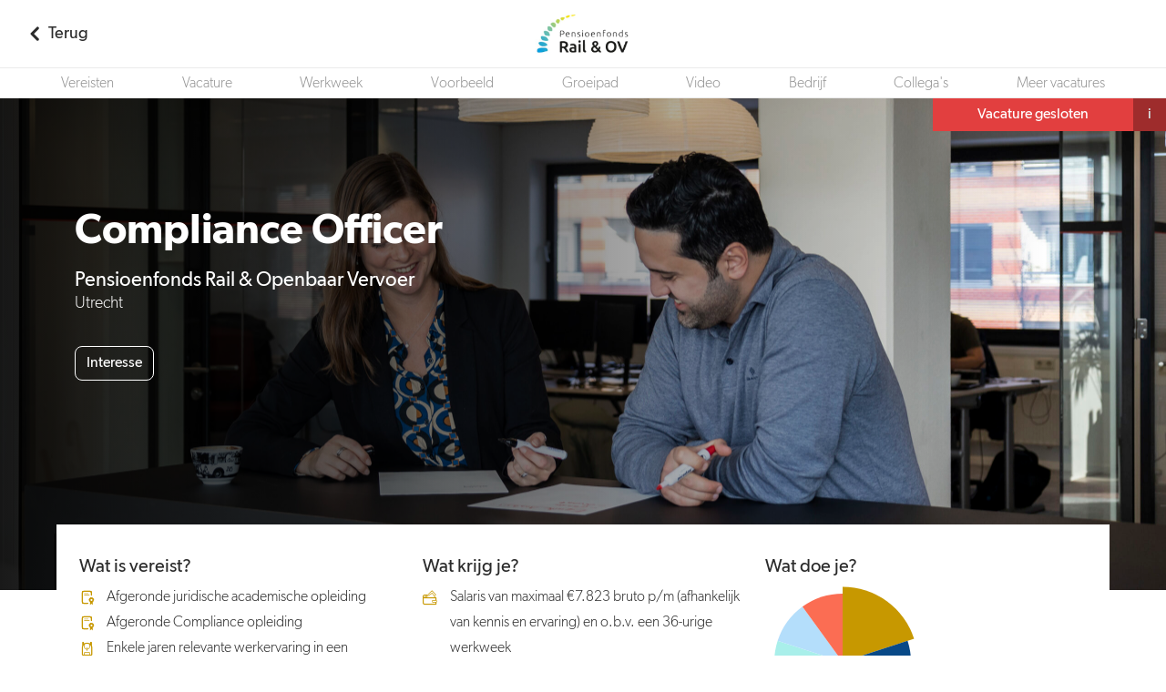

--- FILE ---
content_type: text/html; charset=UTF-8
request_url: https://banen.railov.nl/compliance-officer-2/
body_size: 123293
content:
<!doctype html>
<html lang="nl-NL">
  <head>
  <base href="https://www.spielwork.com">
  <meta charset="utf-8">
  <meta http-equiv="x-ua-compatible" content="ie=edge">
  <meta name="viewport" content="width=device-width, initial-scale=1, shrink-to-fit=no">

  <title>Compliance Officer | Pensioenfonds Rail &#038; OV</title>
<link rel="alternate" hreflang="nl" href="https://www.spielwork.com/pensioenfonds-rail-ov/compliance-officer-2/" />
<link rel="alternate" hreflang="x-default" href="https://www.spielwork.com/pensioenfonds-rail-ov/compliance-officer-2/" />

<!-- The SEO Framework by Sybre Waaijer -->
<meta name="description" content="Als Compliance Officer bij Pensioenfonds Rail &#038; OV ben je verantwoordelijk voor het waarborgen van de integriteit van het pensioenfonds en haar medewerkers." />
<meta property="og:image" content="https://www.spielwork.com/app/uploads/2022/12/PENSIOENFONDS57-scaled.jpg" />
<meta property="og:image:width" content="2560" />
<meta property="og:image:height" content="1707" />
<meta property="og:locale" content="nl_NL" />
<meta property="og:type" content="article" />
<meta property="og:title" content="Compliance Officer | Pensioenfonds Rail &#038; OV" />
<meta property="og:description" content="Als Compliance Officer bij Pensioenfonds Rail &#038; OV ben je verantwoordelijk voor het waarborgen van de integriteit van het pensioenfonds en haar medewerkers." />
<meta property="og:url" content="https://banen.railov.nl/compliance-officer-2/" />
<meta property="og:site_name" content="Pensioenfonds Rail &amp; Openbaar Vervoer" />
<meta property="og:updated_time" content="2025-05-27T14:18+00:00" />
<meta property="article:published_time" content="2024-01-12T07:00+00:00" />
<meta property="article:modified_time" content="2025-05-27T14:18+00:00" />
<meta name="twitter:card" content="summary_large_image" />
<meta name="twitter:title" content="Compliance Officer | Pensioenfonds Rail &#038; OV" />
<meta name="twitter:description" content="Als Compliance Officer bij Pensioenfonds Rail &#038; OV ben je verantwoordelijk voor het waarborgen van de integriteit van het pensioenfonds en haar medewerkers." />
<meta name="twitter:image" content="https://www.spielwork.com/app/uploads/2022/12/PENSIOENFONDS57-scaled.jpg" />
<link rel="canonical" href="https://banen.railov.nl/compliance-officer-2/" />
<!-- / The SEO Framework by Sybre Waaijer | 17.55ms meta | 18.72ms boot -->

<link rel="alternate" type="application/rss+xml" title="Spielwork &raquo; Compliance Officer Comments Feed" href="https://www.spielwork.com/pensioenfonds-rail-ov/compliance-officer-2/feed/" />
<script type="text/javascript">
/* <![CDATA[ */
window._wpemojiSettings = {"baseUrl":"https:\/\/s.w.org\/images\/core\/emoji\/15.0.3\/72x72\/","ext":".png","svgUrl":"https:\/\/s.w.org\/images\/core\/emoji\/15.0.3\/svg\/","svgExt":".svg","source":{"concatemoji":"https:\/\/www.spielwork.com\/wp\/wp-includes\/js\/wp-emoji-release.min.js?ver=6.7"}};
/*! This file is auto-generated */
!function(i,n){var o,s,e;function c(e){try{var t={supportTests:e,timestamp:(new Date).valueOf()};sessionStorage.setItem(o,JSON.stringify(t))}catch(e){}}function p(e,t,n){e.clearRect(0,0,e.canvas.width,e.canvas.height),e.fillText(t,0,0);var t=new Uint32Array(e.getImageData(0,0,e.canvas.width,e.canvas.height).data),r=(e.clearRect(0,0,e.canvas.width,e.canvas.height),e.fillText(n,0,0),new Uint32Array(e.getImageData(0,0,e.canvas.width,e.canvas.height).data));return t.every(function(e,t){return e===r[t]})}function u(e,t,n){switch(t){case"flag":return n(e,"\ud83c\udff3\ufe0f\u200d\u26a7\ufe0f","\ud83c\udff3\ufe0f\u200b\u26a7\ufe0f")?!1:!n(e,"\ud83c\uddfa\ud83c\uddf3","\ud83c\uddfa\u200b\ud83c\uddf3")&&!n(e,"\ud83c\udff4\udb40\udc67\udb40\udc62\udb40\udc65\udb40\udc6e\udb40\udc67\udb40\udc7f","\ud83c\udff4\u200b\udb40\udc67\u200b\udb40\udc62\u200b\udb40\udc65\u200b\udb40\udc6e\u200b\udb40\udc67\u200b\udb40\udc7f");case"emoji":return!n(e,"\ud83d\udc26\u200d\u2b1b","\ud83d\udc26\u200b\u2b1b")}return!1}function f(e,t,n){var r="undefined"!=typeof WorkerGlobalScope&&self instanceof WorkerGlobalScope?new OffscreenCanvas(300,150):i.createElement("canvas"),a=r.getContext("2d",{willReadFrequently:!0}),o=(a.textBaseline="top",a.font="600 32px Arial",{});return e.forEach(function(e){o[e]=t(a,e,n)}),o}function t(e){var t=i.createElement("script");t.src=e,t.defer=!0,i.head.appendChild(t)}"undefined"!=typeof Promise&&(o="wpEmojiSettingsSupports",s=["flag","emoji"],n.supports={everything:!0,everythingExceptFlag:!0},e=new Promise(function(e){i.addEventListener("DOMContentLoaded",e,{once:!0})}),new Promise(function(t){var n=function(){try{var e=JSON.parse(sessionStorage.getItem(o));if("object"==typeof e&&"number"==typeof e.timestamp&&(new Date).valueOf()<e.timestamp+604800&&"object"==typeof e.supportTests)return e.supportTests}catch(e){}return null}();if(!n){if("undefined"!=typeof Worker&&"undefined"!=typeof OffscreenCanvas&&"undefined"!=typeof URL&&URL.createObjectURL&&"undefined"!=typeof Blob)try{var e="postMessage("+f.toString()+"("+[JSON.stringify(s),u.toString(),p.toString()].join(",")+"));",r=new Blob([e],{type:"text/javascript"}),a=new Worker(URL.createObjectURL(r),{name:"wpTestEmojiSupports"});return void(a.onmessage=function(e){c(n=e.data),a.terminate(),t(n)})}catch(e){}c(n=f(s,u,p))}t(n)}).then(function(e){for(var t in e)n.supports[t]=e[t],n.supports.everything=n.supports.everything&&n.supports[t],"flag"!==t&&(n.supports.everythingExceptFlag=n.supports.everythingExceptFlag&&n.supports[t]);n.supports.everythingExceptFlag=n.supports.everythingExceptFlag&&!n.supports.flag,n.DOMReady=!1,n.readyCallback=function(){n.DOMReady=!0}}).then(function(){return e}).then(function(){var e;n.supports.everything||(n.readyCallback(),(e=n.source||{}).concatemoji?t(e.concatemoji):e.wpemoji&&e.twemoji&&(t(e.twemoji),t(e.wpemoji)))}))}((window,document),window._wpemojiSettings);
/* ]]> */
</script>
<style id='wp-emoji-styles-inline-css' type='text/css'>

	img.wp-smiley, img.emoji {
		display: inline !important;
		border: none !important;
		box-shadow: none !important;
		height: 1em !important;
		width: 1em !important;
		margin: 0 0.07em !important;
		vertical-align: -0.1em !important;
		background: none !important;
		padding: 0 !important;
	}
</style>
<link rel='stylesheet' id='wp-block-library-css' href='https://www.spielwork.com/wp/wp-includes/css/dist/block-library/style.min.css?ver=6.7' type='text/css' media='all' />
<style id='global-styles-inline-css' type='text/css'>
:root{--wp--preset--aspect-ratio--square: 1;--wp--preset--aspect-ratio--4-3: 4/3;--wp--preset--aspect-ratio--3-4: 3/4;--wp--preset--aspect-ratio--3-2: 3/2;--wp--preset--aspect-ratio--2-3: 2/3;--wp--preset--aspect-ratio--16-9: 16/9;--wp--preset--aspect-ratio--9-16: 9/16;--wp--preset--color--black: #000000;--wp--preset--color--cyan-bluish-gray: #abb8c3;--wp--preset--color--white: #ffffff;--wp--preset--color--pale-pink: #f78da7;--wp--preset--color--vivid-red: #cf2e2e;--wp--preset--color--luminous-vivid-orange: #ff6900;--wp--preset--color--luminous-vivid-amber: #fcb900;--wp--preset--color--light-green-cyan: #7bdcb5;--wp--preset--color--vivid-green-cyan: #00d084;--wp--preset--color--pale-cyan-blue: #8ed1fc;--wp--preset--color--vivid-cyan-blue: #0693e3;--wp--preset--color--vivid-purple: #9b51e0;--wp--preset--gradient--vivid-cyan-blue-to-vivid-purple: linear-gradient(135deg,rgba(6,147,227,1) 0%,rgb(155,81,224) 100%);--wp--preset--gradient--light-green-cyan-to-vivid-green-cyan: linear-gradient(135deg,rgb(122,220,180) 0%,rgb(0,208,130) 100%);--wp--preset--gradient--luminous-vivid-amber-to-luminous-vivid-orange: linear-gradient(135deg,rgba(252,185,0,1) 0%,rgba(255,105,0,1) 100%);--wp--preset--gradient--luminous-vivid-orange-to-vivid-red: linear-gradient(135deg,rgba(255,105,0,1) 0%,rgb(207,46,46) 100%);--wp--preset--gradient--very-light-gray-to-cyan-bluish-gray: linear-gradient(135deg,rgb(238,238,238) 0%,rgb(169,184,195) 100%);--wp--preset--gradient--cool-to-warm-spectrum: linear-gradient(135deg,rgb(74,234,220) 0%,rgb(151,120,209) 20%,rgb(207,42,186) 40%,rgb(238,44,130) 60%,rgb(251,105,98) 80%,rgb(254,248,76) 100%);--wp--preset--gradient--blush-light-purple: linear-gradient(135deg,rgb(255,206,236) 0%,rgb(152,150,240) 100%);--wp--preset--gradient--blush-bordeaux: linear-gradient(135deg,rgb(254,205,165) 0%,rgb(254,45,45) 50%,rgb(107,0,62) 100%);--wp--preset--gradient--luminous-dusk: linear-gradient(135deg,rgb(255,203,112) 0%,rgb(199,81,192) 50%,rgb(65,88,208) 100%);--wp--preset--gradient--pale-ocean: linear-gradient(135deg,rgb(255,245,203) 0%,rgb(182,227,212) 50%,rgb(51,167,181) 100%);--wp--preset--gradient--electric-grass: linear-gradient(135deg,rgb(202,248,128) 0%,rgb(113,206,126) 100%);--wp--preset--gradient--midnight: linear-gradient(135deg,rgb(2,3,129) 0%,rgb(40,116,252) 100%);--wp--preset--font-size--small: 13px;--wp--preset--font-size--medium: 20px;--wp--preset--font-size--large: 36px;--wp--preset--font-size--x-large: 42px;--wp--preset--spacing--20: 0.44rem;--wp--preset--spacing--30: 0.67rem;--wp--preset--spacing--40: 1rem;--wp--preset--spacing--50: 1.5rem;--wp--preset--spacing--60: 2.25rem;--wp--preset--spacing--70: 3.38rem;--wp--preset--spacing--80: 5.06rem;--wp--preset--shadow--natural: 6px 6px 9px rgba(0, 0, 0, 0.2);--wp--preset--shadow--deep: 12px 12px 50px rgba(0, 0, 0, 0.4);--wp--preset--shadow--sharp: 6px 6px 0px rgba(0, 0, 0, 0.2);--wp--preset--shadow--outlined: 6px 6px 0px -3px rgba(255, 255, 255, 1), 6px 6px rgba(0, 0, 0, 1);--wp--preset--shadow--crisp: 6px 6px 0px rgba(0, 0, 0, 1);}:where(body) { margin: 0; }.wp-site-blocks > .alignleft { float: left; margin-right: 2em; }.wp-site-blocks > .alignright { float: right; margin-left: 2em; }.wp-site-blocks > .aligncenter { justify-content: center; margin-left: auto; margin-right: auto; }:where(.is-layout-flex){gap: 0.5em;}:where(.is-layout-grid){gap: 0.5em;}.is-layout-flow > .alignleft{float: left;margin-inline-start: 0;margin-inline-end: 2em;}.is-layout-flow > .alignright{float: right;margin-inline-start: 2em;margin-inline-end: 0;}.is-layout-flow > .aligncenter{margin-left: auto !important;margin-right: auto !important;}.is-layout-constrained > .alignleft{float: left;margin-inline-start: 0;margin-inline-end: 2em;}.is-layout-constrained > .alignright{float: right;margin-inline-start: 2em;margin-inline-end: 0;}.is-layout-constrained > .aligncenter{margin-left: auto !important;margin-right: auto !important;}.is-layout-constrained > :where(:not(.alignleft):not(.alignright):not(.alignfull)){margin-left: auto !important;margin-right: auto !important;}body .is-layout-flex{display: flex;}.is-layout-flex{flex-wrap: wrap;align-items: center;}.is-layout-flex > :is(*, div){margin: 0;}body .is-layout-grid{display: grid;}.is-layout-grid > :is(*, div){margin: 0;}body{padding-top: 0px;padding-right: 0px;padding-bottom: 0px;padding-left: 0px;}a:where(:not(.wp-element-button)){text-decoration: underline;}:root :where(.wp-element-button, .wp-block-button__link){background-color: #32373c;border-width: 0;color: #fff;font-family: inherit;font-size: inherit;line-height: inherit;padding: calc(0.667em + 2px) calc(1.333em + 2px);text-decoration: none;}.has-black-color{color: var(--wp--preset--color--black) !important;}.has-cyan-bluish-gray-color{color: var(--wp--preset--color--cyan-bluish-gray) !important;}.has-white-color{color: var(--wp--preset--color--white) !important;}.has-pale-pink-color{color: var(--wp--preset--color--pale-pink) !important;}.has-vivid-red-color{color: var(--wp--preset--color--vivid-red) !important;}.has-luminous-vivid-orange-color{color: var(--wp--preset--color--luminous-vivid-orange) !important;}.has-luminous-vivid-amber-color{color: var(--wp--preset--color--luminous-vivid-amber) !important;}.has-light-green-cyan-color{color: var(--wp--preset--color--light-green-cyan) !important;}.has-vivid-green-cyan-color{color: var(--wp--preset--color--vivid-green-cyan) !important;}.has-pale-cyan-blue-color{color: var(--wp--preset--color--pale-cyan-blue) !important;}.has-vivid-cyan-blue-color{color: var(--wp--preset--color--vivid-cyan-blue) !important;}.has-vivid-purple-color{color: var(--wp--preset--color--vivid-purple) !important;}.has-black-background-color{background-color: var(--wp--preset--color--black) !important;}.has-cyan-bluish-gray-background-color{background-color: var(--wp--preset--color--cyan-bluish-gray) !important;}.has-white-background-color{background-color: var(--wp--preset--color--white) !important;}.has-pale-pink-background-color{background-color: var(--wp--preset--color--pale-pink) !important;}.has-vivid-red-background-color{background-color: var(--wp--preset--color--vivid-red) !important;}.has-luminous-vivid-orange-background-color{background-color: var(--wp--preset--color--luminous-vivid-orange) !important;}.has-luminous-vivid-amber-background-color{background-color: var(--wp--preset--color--luminous-vivid-amber) !important;}.has-light-green-cyan-background-color{background-color: var(--wp--preset--color--light-green-cyan) !important;}.has-vivid-green-cyan-background-color{background-color: var(--wp--preset--color--vivid-green-cyan) !important;}.has-pale-cyan-blue-background-color{background-color: var(--wp--preset--color--pale-cyan-blue) !important;}.has-vivid-cyan-blue-background-color{background-color: var(--wp--preset--color--vivid-cyan-blue) !important;}.has-vivid-purple-background-color{background-color: var(--wp--preset--color--vivid-purple) !important;}.has-black-border-color{border-color: var(--wp--preset--color--black) !important;}.has-cyan-bluish-gray-border-color{border-color: var(--wp--preset--color--cyan-bluish-gray) !important;}.has-white-border-color{border-color: var(--wp--preset--color--white) !important;}.has-pale-pink-border-color{border-color: var(--wp--preset--color--pale-pink) !important;}.has-vivid-red-border-color{border-color: var(--wp--preset--color--vivid-red) !important;}.has-luminous-vivid-orange-border-color{border-color: var(--wp--preset--color--luminous-vivid-orange) !important;}.has-luminous-vivid-amber-border-color{border-color: var(--wp--preset--color--luminous-vivid-amber) !important;}.has-light-green-cyan-border-color{border-color: var(--wp--preset--color--light-green-cyan) !important;}.has-vivid-green-cyan-border-color{border-color: var(--wp--preset--color--vivid-green-cyan) !important;}.has-pale-cyan-blue-border-color{border-color: var(--wp--preset--color--pale-cyan-blue) !important;}.has-vivid-cyan-blue-border-color{border-color: var(--wp--preset--color--vivid-cyan-blue) !important;}.has-vivid-purple-border-color{border-color: var(--wp--preset--color--vivid-purple) !important;}.has-vivid-cyan-blue-to-vivid-purple-gradient-background{background: var(--wp--preset--gradient--vivid-cyan-blue-to-vivid-purple) !important;}.has-light-green-cyan-to-vivid-green-cyan-gradient-background{background: var(--wp--preset--gradient--light-green-cyan-to-vivid-green-cyan) !important;}.has-luminous-vivid-amber-to-luminous-vivid-orange-gradient-background{background: var(--wp--preset--gradient--luminous-vivid-amber-to-luminous-vivid-orange) !important;}.has-luminous-vivid-orange-to-vivid-red-gradient-background{background: var(--wp--preset--gradient--luminous-vivid-orange-to-vivid-red) !important;}.has-very-light-gray-to-cyan-bluish-gray-gradient-background{background: var(--wp--preset--gradient--very-light-gray-to-cyan-bluish-gray) !important;}.has-cool-to-warm-spectrum-gradient-background{background: var(--wp--preset--gradient--cool-to-warm-spectrum) !important;}.has-blush-light-purple-gradient-background{background: var(--wp--preset--gradient--blush-light-purple) !important;}.has-blush-bordeaux-gradient-background{background: var(--wp--preset--gradient--blush-bordeaux) !important;}.has-luminous-dusk-gradient-background{background: var(--wp--preset--gradient--luminous-dusk) !important;}.has-pale-ocean-gradient-background{background: var(--wp--preset--gradient--pale-ocean) !important;}.has-electric-grass-gradient-background{background: var(--wp--preset--gradient--electric-grass) !important;}.has-midnight-gradient-background{background: var(--wp--preset--gradient--midnight) !important;}.has-small-font-size{font-size: var(--wp--preset--font-size--small) !important;}.has-medium-font-size{font-size: var(--wp--preset--font-size--medium) !important;}.has-large-font-size{font-size: var(--wp--preset--font-size--large) !important;}.has-x-large-font-size{font-size: var(--wp--preset--font-size--x-large) !important;}
:where(.wp-block-post-template.is-layout-flex){gap: 1.25em;}:where(.wp-block-post-template.is-layout-grid){gap: 1.25em;}
:where(.wp-block-columns.is-layout-flex){gap: 2em;}:where(.wp-block-columns.is-layout-grid){gap: 2em;}
:root :where(.wp-block-pullquote){font-size: 1.5em;line-height: 1.6;}
</style>
<link rel='stylesheet' id='wpml-blocks-css' href='https://www.spielwork.com/app/plugins/wpml-multilingual-cms/dist/css/blocks/styles.css?ver=4.6.15' type='text/css' media='all' />
<link rel='stylesheet' id='wpml-legacy-horizontal-list-0-css' href='https://www.spielwork.com/app/plugins/wpml-multilingual-cms/templates/language-switchers/legacy-list-horizontal/style.min.css?ver=1' type='text/css' media='all' />
<link rel='stylesheet' id='sage/main.css-css' href='https://www.spielwork.com/app/themes/spielwork/dist/styles/main_0fbd46a0.css' type='text/css' media='all' />
<script type="text/javascript" src="https://www.spielwork.com/wp/wp-includes/js/jquery/jquery.min.js?ver=3.7.1" id="jquery-core-js"></script>
<script type="text/javascript" src="https://www.spielwork.com/wp/wp-includes/js/jquery/jquery-migrate.min.js?ver=3.4.1" id="jquery-migrate-js"></script>
<link rel="EditURI" type="application/rsd+xml" title="RSD" href="https://www.spielwork.com/wp/xmlrpc.php?rsd" />
<style type="text/css">.recentcomments a{display:inline !important;padding:0 !important;margin:0 !important;}</style><link rel="icon" href="https://www.spielwork.com/app/uploads/2022/03/favicon-railov-def.png" sizes="64x64" />

            
      <script>
      window.dataLayer = window.dataLayer || [];
      window.dataLayer.push({ page: null });
      window.dataLayer.push({"event":"data_ready","user":{"user_id":"undefined"},"page":{"page_type":"jobs","page_country":"nl","page_language":"nl"},"technology":{"platform":"web"}});
      </script>

      <!-- Google Tag Manager -->
      <script>(function(w,d,s,l,i){w[l]=w[l]||[];w[l].push({'gtm.start':
      new Date().getTime(),event:'gtm.js'});var f=d.getElementsByTagName(s)[0],
      j=d.createElement(s),dl=l!='dataLayer'?'&l='+l:'';j.async=true;j.src=
      'https://www.googletagmanager.com/gtm.js?id='+i+dl;f.parentNode.insertBefore(j,f);
      })(window,document,'script','dataLayer','GTM-WJPHZQ4');</script>
      <!-- End Google Tag Manager -->
      
        
    <script>
      var swDL = [];
    </script>
    
      
                
  </head>
  <body id="top" class="jobs-template-default single single-jobs postid-103789 compliance-officer-2 app-data index-data singular-data single-data single-jobs-data single-jobs-compliance-officer-2-data" data-uid="0">
        
          
      <!-- Google Tag Manager (noscript) -->
      <noscript><iframe src="https://www.googletagmanager.com/ns.html?id=GTM-WJPHZQ4"
      height="0" width="0" style="display:none;visibility:hidden"></iframe></noscript>
      <!-- End Google Tag Manager (noscript) -->
          
            <!--[if IE]>
      <div class="alert alert-warning">
        You are using an <strong>outdated</strong> browser. Please <a href="http://browsehappy.com/">upgrade your browser</a> to improve your experience.      </div>
    <![endif]-->
        
    
    <main class="l-main">
      

      <link rel="stylesheet" id="hireserve-ats-apply-btn-style-css"
      href="https://platform.hireserve.nl/incl/css/hs_apply.css?ver=1.3.1"
      type="text/css" media="all" />
      
<script>
  window.dataLayer = window.dataLayer || [];
  window.dataLayer.push({
    'content_name': 'Compliance Officer'
  });
</script>





  <style>
/* SVG icons and paths */
.path-is-colorized,
.icon-is-colorized svg path {
  fill: #c79800;
}
.icon-is-colorized-accent svg path {
  fill: #019fe3;
}
.stroke-is-colorized {
  stroke: #c79800;
}
/* Buttons */
.btn-is-colorized {
  background-color: #c79800 !important;
  color: #fff !important;
}
.btn-is-colorized-accent {
  background-color: #019fe3 !important;
  color: #fff !important;
}
.btn-is-colorized:focus, .btn-is-colorized-accent:focus {
  box-shadow: 0 0 0 2px rgba(199, 152, 0, 0.4) !important;
}
.btn-is-colorized:active:focus, .btn-is-colorized-accent:active:focus {
  box-shadow: 0 0 0 4px rgba(199, 152, 0, 0.5) !important;
}
.btn-outline-accent, .btn-outline-accent:hover {
  color: #019fe3 !important;
  border-color: #019fe3;
}
/* Text color */
.text-is-colorized {
  color: #c79800 !important;
}
.job-card:hover .job-card__text__title {
  color: #fb6d53 !important;
}
.text-is-colorized-accent, .hover-text-is-colorized-accent:hover,
.hover-text-is-colorized-accent[class$="--active"],
.job-card:hover .job-card__text__title--accent {
  color: #019fe3 !important;
}
/* Contact icons */
.job-contact__link svg path {
  fill: #c79800 !important;
}
/* Job process first list item */
.job-process__list-item:first-child::after {
  background-color: #c79800 !important;
  border-color: #c79800 !important;
}
/* Background */
.section-is-colorized,
.bg-is-colorized {
  background-color: #c79800 !important;
  color: #fff !important;
}
.bg-is-colorized svg path,
a .job-growth__position:hover .job-growth__position__icon svg .fill-color{
  fill: #fff !important;
}
.job-growth a .job-growth__position:hover .job-growth__position__icon {
  background-color: #019fe3;
}
/* Pie chart parts */
.chart-part1 {
  fill: #c79800;
}
.chart-part2 {
  fill: #084987;
}
.chart-part3 {
  fill: #75c3ad;
}


  /* Background color for job-growth icon */
  .job-growth__position.is-active .job-growth__position__icon::after {
    background-color: #c79800;
  }
  /* Color for icons in job-requirements */
  .job-requirements__list__icon {
    color: #c79800;
  }
</style>
  <header class="job-nav" id="job-nav" data-job-navbar>

  <div class="job-nav__row job-nav__row--main">
    <a href="//banen.railov.nl" class="job-back-link" title="Terug">
    <svg xmlns="http://www.w3.org/2000/svg" width="10" height="16" viewBox="0 0 10 16" role="presentation"><polyline fill="none" stroke="#2b2b2b" stroke-width="3" points="9.32 4 3.16 10.16 -3 4" transform="rotate(90 3.66 8.58)" stroke-linecap="round" stroke-linejoin="round"/></svg>    <span class="job-back-link__text">Terug</span>
  </a>

    <div class="job-nav__title">
      <a href="#job-company" class="job-nav__title__logo" data-scroll-to="company" title="Werken bij  Pensioenfonds Rail &amp; Openbaar Vervoer"><img src="https://www.spielwork.com/app/uploads/2022/02/logo-pensieonfonds-2022.png" alt="Pensioenfonds Rail &amp; Openbaar Vervoer"></a>
      <h4 class="job-nav__title__text">Compliance Officer</h4>
    </div>

    <div class="job-nav__actions">
      <div class="job-nav__actions__default">
        <div class="navbar-secondary">
  
  
  
  
</div>

              </div>

      <div class="job-nav__actions__sticky">

                <a href="#job-contact" data-scroll-to="contact" class="btn btn-save-job btn-save-job--has-text btn-outline-dark" data-gac="contact us - nav" data-gaa="pensioenfonds rail &amp; openbaar vervoer - compliance officer" data-gav4-event="contact_us" data-gav4-content-id="103789" data-gav4-company-id="38612" data-gav4-item-location="nav">
          <span>Interesse</span>
        </a>
        
              </div>
    </div>
  </div>

  <div class="job-nav__row">
    <div class="job-sub-nav" data-job-id="103789" data-company-id="38612">
	<div class="container">
		<div class="row">
			<div class="col-md-12">
				<ul class="job-sub-nav__list">
				</ul>
			</div>
		</div>
	</div>
</div>  </div>
</header>

  <section class="job-header" id="job-header" style="background-image:url(https://www.spielwork.com/app/uploads/2022/12/PENSIOENFONDS57-scaled.jpg); background-position: center middle">

          <div class="job-header__label job-header__label--fixed">
      <span class="job-header__label-content job-header__label-content--closed">Vacature gesloten</span>

      <button class="job-header__label-popover" data-bs-label-toggle="popover" data-bs-content="Deze baan is niet meer beschikbaar. We houden de vacature online zodat je nog steeds kunt ontdekken wat het werk bij dit bedrijf inhoudt." data-gac="info popover closed-forever">i</button>
    </div>
      
  <div class="container">
    <div class="job-header__wrap">
      <span class="data-hash-wrapper">
        <h1 class="job-header__title" data-hash="130b511cc5c3a1e1938253a0418379e9">
          Compliance Officer
        </h1>
      </span>

      <h2 class="apply-info__company">
      <span class="job-header__company__name">Pensioenfonds Rail &amp; Openbaar Vervoer</span>
    <span class="job-header__location">
      Utrecht
    </span>
</h2>

      <div class="job-header__btn-group" data-subnav-item="Vereisten" id="vereisten" data-original-id="requirements">

                <a href="https://banen.railov.nl/compliance-officer-2/#job-contact" rel="nofollow" data-scroll-to="contact" class="btn btn-save-job btn-save-job--has-text btn-outline-light" data-gac="contact us - header" data-gaa="pensioenfonds rail &amp; openbaar vervoer - compliance officer" data-gav4-event="contact_us" data-gav4-content-id="103789" data-gav4-company-id="38612" data-gav4-item-location="header">
          <span>Interesse</span>
        </a>
        
        
      </div>

    </div>
  </div>
</section>

  <section class="job-requirements" id="job-requirements">
    <div class="container">
      <div class="job-requirements__wrap">
        
        <script>
        var Job = Job || {};
        Job.ActivityData = [{"title":"Beleid volgens de wet- en regelgeving opstellen en monitoren ","percentage":"20","percent":0.2},{"title":"Nalevingsgesprekken binnen de organisatie voeren","percentage":"15","percent":0.15},{"title":"(Compliance)rapportages opstellen","percentage":"15","percent":0.15},{"title":"Externe bijeenkomsten bijwonen ","percentage":"15","percent":0.15},{"title":"E-learning opzetten","percentage":"15","percent":0.15},{"title":"Ad-hoctaken oppakken","percentage":"10","percent":0.1},{"title":"Administratie verwerken","percentage":"10","percent":0.1}];
        </script>

        <div class="row">
          <div class="col-md-6 col-lg-4 mb-4"
            data-update-tour-step="2"
            data-update-tour-description="Zijn alle vereisten nog correct?"
          >
            <h2 class="job-requirements__title">Wat is vereist?</h2>
            <ul class="job-requirements__list mb-0" data-max-visible="5" data-tour-feedback-step="3" data-tour-description="Klik op een element om een suggestie door te geven die op dit tekstvlak betrekking heeft. Dit kan een algemene suggestie zijn of bepaalde vragen over een onderdeel.">
                                          <li><span class="job-requirements__list__icon icon-legacy-diploma"></span><span class="data-hash-wrapper"><span data-hash="239edd107c8b4915984f78ff1e5be6cb.b20b309f069b5446c7fa6aadc0c8a9eb.0.9542a62f00c7838c092d3fbb629df938">Afgeronde juridische academische opleiding</span></span></li>
                              <li><span class="job-requirements__list__icon icon-legacy-diploma"></span><span class="data-hash-wrapper"><span data-hash="239edd107c8b4915984f78ff1e5be6cb.b20b309f069b5446c7fa6aadc0c8a9eb.1.9542a62f00c7838c092d3fbb629df938">Afgeronde Compliance opleiding</span></span></li>
                              <li><span class="job-requirements__list__icon icon-legacy-experience"></span><span class="data-hash-wrapper"><span data-hash="239edd107c8b4915984f78ff1e5be6cb.b20b309f069b5446c7fa6aadc0c8a9eb.2.9542a62f00c7838c092d3fbb629df938">Enkele jaren relevante werkervaring in een soortgelijke rol</span></span></li>
                              <li><span class="job-requirements__list__icon icon-legacy-skills"></span><span class="data-hash-wrapper"><span data-hash="239edd107c8b4915984f78ff1e5be6cb.b20b309f069b5446c7fa6aadc0c8a9eb.3.9542a62f00c7838c092d3fbb629df938">Kennis van de financiële en/of pensioensector is een pre</span></span></li>
                              <li><span class="job-requirements__list__icon icon-legacy-skills"></span><span class="data-hash-wrapper"><span data-hash="239edd107c8b4915984f78ff1e5be6cb.b20b309f069b5446c7fa6aadc0c8a9eb.4.9542a62f00c7838c092d3fbb629df938">Kennis van riskassessments (bijvoorbeeld SIRA) is een pre</span></span></li>
                              <li><span class="job-requirements__list__icon icon-legacy-skills"></span><span class="data-hash-wrapper"><span data-hash="239edd107c8b4915984f78ff1e5be6cb.b20b309f069b5446c7fa6aadc0c8a9eb.5.9542a62f00c7838c092d3fbb629df938">Goede communicatieve vaardigheden en goed kunnen samenwerken</span></span></li>
                              <li><span class="job-requirements__list__icon icon-legacy-language"></span><span class="data-hash-wrapper"><span data-hash="239edd107c8b4915984f78ff1e5be6cb.b20b309f069b5446c7fa6aadc0c8a9eb.6.9542a62f00c7838c092d3fbb629df938">Uitstekende beheersing van de Nederlandse taal, zowel in woord als geschrift</span></span></li>
                              <li><span class="job-requirements__list__icon icon-legacy-personality"></span><span class="data-hash-wrapper"><span data-hash="239edd107c8b4915984f78ff1e5be6cb.b20b309f069b5446c7fa6aadc0c8a9eb.7.9542a62f00c7838c092d3fbb629df938">Analytisch, overtuigend en besluitvaardig</span></span></li>
                                      </ul>
            <div class="job-requirements__toggle">
              <button class="btn btn-link text-is-colorized-accent collapsed" data-bs-toggle="collapse" data-target="#job-vacancy-read-more" data-gac="job interaction" data-gal="vacancy" data-gaa="click">
                <svg xmlns="http://www.w3.org/2000/svg" width="16" height="10" viewBox="0 0 16 10" role="presentation"><polyline class="stroke-is-colorized" fill="none" stroke="#FB6D53" stroke-width="3" points="14.32 2 8.16 8.16 2 2" stroke-linecap="round" stroke-linejoin="round"></polyline></svg> <span data-bs-toggle-text="Minder vereisten">Meer vereisten</span>
              </button>
            </div>
          </div>
          <div class="col-md-6 col-lg-4 mb-4"
            data-update-tour-step="3"
            data-update-tour-description="Zijn alle overige rewards nog correct?"
          >
            <h2 class="job-requirements__title">Wat krijg je?</h2>
            <ul class="job-requirements__list mb-0" data-max-visible="5">
                                          <li
                                      data-update-tour-step="1"
                    data-update-tour-description="Klopt het salaris nog?"
                                  ><span class="job-requirements__list__icon icon-legacy-salary"></span><span class="data-hash-wrapper"><span data-hash="239edd107c8b4915984f78ff1e5be6cb.1b06ed85e9a14510bcf60cc45eaad266.0.7405cb38894adba68406ea8106179072">Salaris van maximaal €7.823 bruto p/m (afhankelijk van kennis en ervaring) en o.b.v. een 36-urige werkweek</span></span></li>
                              <li
                                  ><span class="job-requirements__list__icon icon-legacy-hours"></span><span class="data-hash-wrapper"><span data-hash="239edd107c8b4915984f78ff1e5be6cb.1b06ed85e9a14510bcf60cc45eaad266.1.7405cb38894adba68406ea8106179072">28 tot 36-urige werkweek</span></span></li>
                              <li
                                  ><span class="job-requirements__list__icon icon-legacy-holidays"></span><span class="data-hash-wrapper"><span data-hash="239edd107c8b4915984f78ff1e5be6cb.1b06ed85e9a14510bcf60cc45eaad266.2.7405cb38894adba68406ea8106179072">216 vakantie-uren per jaar bij een 36-urige werkweek</span></span></li>
                              <li
                                  ><span class="job-requirements__list__icon icon-legacy-weekend"></span><span class="data-hash-wrapper"><span data-hash="239edd107c8b4915984f78ff1e5be6cb.1b06ed85e9a14510bcf60cc45eaad266.3.7405cb38894adba68406ea8106179072">Mogelijkheid tot hybride werken</span></span></li>
                              <li
                                  ><span class="job-requirements__list__icon icon-legacy-bonus"></span><span class="data-hash-wrapper"><span data-hash="239edd107c8b4915984f78ff1e5be6cb.1b06ed85e9a14510bcf60cc45eaad266.4.7405cb38894adba68406ea8106179072">Goede pensioenvoorziening, ruim ontwikkelbudget en een vitaliteitsvergoeding van €300,-</span></span></li>
                              <li
                                  ><span class="job-requirements__list__icon icon-legacy-bonus"></span><span class="data-hash-wrapper"><span data-hash="239edd107c8b4915984f78ff1e5be6cb.1b06ed85e9a14510bcf60cc45eaad266.5.7405cb38894adba68406ea8106179072">Laptop, NS-jaarkaart en budget inrichting thuiswerkplek van €200</span></span></li>
                                      </ul>
            <div class="job-requirements__toggle">
              <button class="btn btn-link text-is-colorized-accent collapsed" data-bs-toggle="collapse" data-target="#job-vacancy-read-more" data-gac="job interaction" data-gal="vacancy" data-gaa="click">
                <svg xmlns="http://www.w3.org/2000/svg" width="16" height="10" viewBox="0 0 16 10" role="presentation"><polyline class="stroke-is-colorized" fill="none" stroke="#FB6D53" stroke-width="3" points="14.32 2 8.16 8.16 2 2" stroke-linecap="round" stroke-linejoin="round"></polyline></svg> <span data-bs-toggle-text="Minder beloningen">Meer beloningen</span>
              </button>
            </div>
          </div>
          <div class="col-lg-4">
            <h2 class="job-requirements__title">Wat doe je?</h2>
            <div class="job-pie-chart">
              <div data-job-chart="chart" class="job-pie-chart__chart"></div>
              <div data-job-chart="legend" class="job-pie-chart__legend">
                                <ul>
                                  <li class="job-pie-chart__legend__item" data-job-chart-legend="1" id="job-pie-chart__legend-1">
                    <svg xmlns="http://www.w3.org/2000/svg" width="14" height="14" viewBox="0 0 14 14" role="presentation"><circle cx="7" cy="7" r="7" fill="#ffffff" fill-rule="evenodd" class="chart-part1" /></svg>
                    <strong>20%</strong>
                    Beleid volgens de wet- en regelgeving opstellen en monitoren 
                  </li>
                                                    <li class="job-pie-chart__legend__item" data-job-chart-legend="2" id="job-pie-chart__legend-2">
                    <svg xmlns="http://www.w3.org/2000/svg" width="14" height="14" viewBox="0 0 14 14" role="presentation"><circle cx="7" cy="7" r="7" fill="#ffffff" fill-rule="evenodd" class="chart-part2" /></svg>
                    <strong>15%</strong>
                    Nalevingsgesprekken binnen de organisatie voeren
                  </li>
                                                    <li class="job-pie-chart__legend__item" data-job-chart-legend="3" id="job-pie-chart__legend-3">
                    <svg xmlns="http://www.w3.org/2000/svg" width="14" height="14" viewBox="0 0 14 14" role="presentation"><circle cx="7" cy="7" r="7" fill="#ffffff" fill-rule="evenodd" class="chart-part3" /></svg>
                    <strong>15%</strong>
                    (Compliance)rapportages opstellen
                  </li>
                                                    <li class="job-pie-chart__legend__item" data-job-chart-legend="4" id="job-pie-chart__legend-4">
                    <svg xmlns="http://www.w3.org/2000/svg" width="14" height="14" viewBox="0 0 14 14" role="presentation"><circle cx="7" cy="7" r="7" fill="#ffffff" fill-rule="evenodd" class="chart-part4" /></svg>
                    <strong>15%</strong>
                    Externe bijeenkomsten bijwonen 
                  </li>
                                                    <li class="job-pie-chart__legend__item" data-job-chart-legend="5" id="job-pie-chart__legend-5">
                    <svg xmlns="http://www.w3.org/2000/svg" width="14" height="14" viewBox="0 0 14 14" role="presentation"><circle cx="7" cy="7" r="7" fill="#ffffff" fill-rule="evenodd" class="chart-part5" /></svg>
                    <strong>15%</strong>
                    E-learning opzetten
                  </li>
                                                    <li class="job-pie-chart__legend__item" data-job-chart-legend="6" id="job-pie-chart__legend-6">
                    <svg xmlns="http://www.w3.org/2000/svg" width="14" height="14" viewBox="0 0 14 14" role="presentation"><circle cx="7" cy="7" r="7" fill="#ffffff" fill-rule="evenodd" class="chart-part6" /></svg>
                    <strong>10%</strong>
                    Ad-hoctaken oppakken
                  </li>
                                                    <li class="job-pie-chart__legend__item" data-job-chart-legend="7" id="job-pie-chart__legend-7">
                    <svg xmlns="http://www.w3.org/2000/svg" width="14" height="14" viewBox="0 0 14 14" role="presentation"><circle cx="7" cy="7" r="7" fill="#ffffff" fill-rule="evenodd" class="chart-part7" /></svg>
                    <strong>10%</strong>
                    Administratie verwerken
                  </li>
                                                  </ul>
              </div>
            </div>
          </div>
        </div>
      </div>
    </div>
  </section>

  <section class="job-contact" id="job-contact">
  <div class="container">
    <div class="row">
      <div class="col-md-12">
        <div class="job-contact__container">
          <div class="job-contact__column job-contact__column--title">
            <h4 class="job-contact__heading">Interesse</h4>
                        <span>Heb je een vraag of ben je geïnteresseerd? Neem contact met ons op.</span>
                      </div>

          
          <div class="job-contact__column job-contact__column--content">
            <div class="job-contact__sub-column">
              <div class="job-contact__titles">
                <p class="job-contact__title job-contact__title--bold">Marie-José Timmer</p>
                <p class="job-contact__title">HRM</p>
              </div>
            </div>

            <div class="job-contact__sub-column">

                          <ul class="job-contact__list">
                              <li class="job-contact__link">
                  <a href="mailto:mtimmer@railov.nl?subject=Geïnteresseerd in Compliance Officer" aria-label="Stuur een e-mail naar contactpersoon Marie-José Timmer" data-gav4-event="contact_us" data-gav4-contact-method="email" data-gav4-content-id="103789" data-gav4-company-id="38612">
                    <svg xmlns="http://www.w3.org/2000/svg" width="100" height="100" viewBox="0 0 100 100" role="presentation"><path fill="#000000" fill-rule="evenodd" d="M86.304,81.0470085 L13.696,81.0470085 C10.555,81.0470085 8,78.4537927 8,75.265812 L8,35.0826389 L42.616,48.83125 C44.997,49.7761752 47.498,50.2491453 50,50.2491453 C52.502,50.2491453 55.003,49.7761752 57.384,48.83125 L92,35.0826389 L92,75.265812 C92,78.4537927 89.445,81.0470085 86.304,81.0470085 M13.696,18.1196581 L86.305,18.1196581 C89.446,18.1196581 92,20.7138889 92,23.9008547 L92,30.7233974 L55.927,45.0505342 C52.105,46.5678953 47.896,46.5678953 44.074,45.0505342 L8,30.7233974 L8,23.9008547 C8,20.7138889 10.555,18.1196581 13.696,18.1196581 M86.305,10 L13.696,10 C6.144,10 0,16.2369124 0,23.9008547 L0,75.265812 C0,82.9307692 6.144,89.1666667 13.696,89.1666667 L86.304,89.1666667 C93.856,89.1666667 100,82.9307692 100,75.265812 L100,23.9008547 C100,16.2369124 93.857,10 86.305,10"/></svg>                    <span>mtimmer@railov.nl</span>
                  </a>
                  <button class="job-contact__link--copy" aria-label="Klik om e-mailadres te kopiëren" title="Klik om e-mailadres te kopiëren" data-bs-toggle-share="copy-email" data-clipboard-text="mtimmer@railov.nl" data-gav4-event="contact_us" data-gav4-contact-method="copy-email" data-gav4-content-id="103789" data-gav4-company-id="38612">
                    <?xml version="1.0" encoding="utf-8"?>
<svg width="19px" height="22px" viewBox="0 0 19 21" version="1.1" xmlns="http://www.w3.org/2000/svg">
  <g id="surface1">
    <path style=" stroke:none;fill-rule:nonzero;fill:rgb(0%,0%,0%);fill-opacity:1;" d="M 12.215 11.813 L 12.215 9.188 L 8.145 13.125 L 12.215 17.063 L 12.215 14.438 L 19 14.438 L 19 11.813 L 12.215 11.813 Z M 14.93 15.75 L 16.285 15.75 L 16.285 18.375 C 16.266 18.742 16.137 19.051 15.883 19.297 C 15.629 19.543 15.309 19.668 14.93 19.688 L 1.355 19.688 C 0.613 19.688 0 19.094 0 18.375 L 0 3.938 C 0 3.219 0.613 2.625 1.355 2.625 L 5.43 2.625 C 5.43 1.168 6.637 0 8.145 0 C 9.648 0 10.855 1.168 10.855 2.625 L 14.93 2.625 C 15.672 2.625 16.285 3.219 16.285 3.938 L 16.285 10.5 L 14.93 10.5 L 14.93 6.563 L 1.355 6.563 L 1.355 18.375 L 14.93 18.375 L 14.93 15.75 Z M 2.715 5.25 L 13.57 5.25 C 13.57 4.531 12.957 3.938 12.215 3.938 L 10.855 3.938 C 10.113 3.938 9.5 3.344 9.5 2.625 C 9.5 1.906 8.887 1.313 8.145 1.313 C 7.402 1.313 6.785 1.906 6.785 2.625 C 6.785 3.344 6.172 3.938 5.43 3.938 L 4.07 3.938 C 3.328 3.938 2.715 4.531 2.715 5.25 Z M 2.715 5.25"/>
  </g>
</svg>
                  </button>
                </li>
                                            <li>
                  <a href="tel:030 232 9135" class="job-contact__link" aria-label="Bel contactpersoon Marie-José Timmer" data-gav4-event="contact_us" data-gav4-contact-method="phone" data-gav4-content-id="103789" data-gav4-company-id="38612">
                    <?xml version="1.0" encoding="UTF-8"?>
<svg width="132px" height="134px" viewBox="0 0 132 134" version="1.1" xmlns="http://www.w3.org/2000/svg" xmlns:xlink="http://www.w3.org/1999/xlink" role="presentation">
    <!-- Generator: Sketch 53.2 (72643) - https://sketchapp.com -->
    <title>Path 2</title>
    <desc>Created with Sketch.</desc>
    <g id="Page-1" stroke="none" stroke-width="1" fill="none" fill-rule="evenodd">
        <path d="M84.4823333,32.2701364 C84.7877511,32.8714149 85.3328231,33.6729298 86.1187532,34.6328329 C87.9320753,36.8475508 90.8025607,39.6383609 94.6997306,42.9419344 L95.1024092,43.2832791 L95.4382293,43.691539 C96.5898742,45.0916054 97.1485111,46.7776341 97.1997511,48.5422984 C97.236707,49.8150318 97.0136493,51.0842459 96.5872774,52.4016627 C95.9335098,54.4216938 94.7498211,56.6850358 93.0334677,59.3209967 C89.9228014,64.0983316 84.8590789,70.3788725 77.7974294,78.253623 L77.6004784,78.4732516 L77.3827013,78.6719026 C69.2497158,86.0906143 62.9479338,91.4612129 58.4149305,94.8237145 C55.9600806,96.6446786 53.957786,97.9308237 52.2817888,98.7193406 C51.1099998,99.2706395 50.0144132,99.6290883 48.8535937,99.7472962 C46.6808213,99.9685528 44.4763678,99.3077452 42.9015031,97.3794958 C39.3928842,93.1625607 36.4380545,90.0498482 34.0985918,88.0732027 C33.0717698,87.2056261 32.2132606,86.6002552 31.566602,86.2576289 C31.4663059,86.2044879 31.3793137,86.1619883 31.3068446,86.1293252 C31.2546823,86.1423229 31.1954066,86.1596642 31.1282164,86.1822054 C30.2865305,86.4645772 29.0736089,87.2748578 27.4807436,88.6983123 C26.7110575,89.3861376 25.8744174,90.1939276 24.8313398,91.2479097 C24.2045856,91.881216 21.9289046,94.2232874 21.8626587,94.2910379 C21.4540622,94.7089146 21.0864322,95.0818976 20.7307786,95.4387749 C16.2718721,99.913022 14.9403024,101.324701 13.5871847,103.148256 C12.8738188,104.109638 12.4108558,104.906838 12.1715812,105.538189 C12.01749,105.944774 11.9840606,106.185489 12.0061535,106.348185 C12.0063919,106.349929 12.0063919,106.349929 12.006638,106.351677 C12.0284625,106.505658 12.1048951,106.805402 12.2393109,107.195462 C12.414506,107.70386 12.6612748,108.287423 12.9713292,108.911944 C13.6960858,110.371773 14.693763,111.915998 15.8933885,113.377834 C18.7908444,116.908607 22.4967107,119.565708 26.7669611,120.854516 C31.7397208,122.35535 34.7416597,122.428748 41.0399719,120.793157 C55.3103637,117.087322 72.8266744,106.768882 88.4034801,91.068741 C105.116667,74.2232203 115.094982,58.632024 118.171899,46.0453711 C120.070155,38.2802332 120.507398,32.3015192 119.402486,28.4469582 C117.919249,23.272583 114.752493,18.9506482 110.542748,15.6991545 C108.860778,14.4000467 107.102132,13.3529307 105.496435,12.6428743 C104.840692,12.352898 104.250229,12.1378567 103.777419,12.0070426 C103.768788,12.0046546 103.76024,12.0023071 103.751777,12 C103.288493,12.3189651 102.479135,13.043986 101.2626,14.3093994 C100.785202,14.8059775 98.8831852,16.8355764 98.4826223,17.2567899 C97.2058111,18.5994251 96.1059926,19.7021957 94.9451763,20.7809982 C94.9201915,20.8042091 94.9201915,20.8042091 94.8951597,20.8274287 C94.3436235,21.3388404 93.8546123,21.7869894 92.9339751,22.6269791 C92.8828332,22.6736404 92.8828332,22.6736404 92.8317472,22.7202492 C89.1318137,26.095916 87.6154258,27.5651192 86.2227219,29.2301201 C85.4666526,30.1340137 84.9340929,30.9100059 84.6191384,31.5415612 C84.5017569,31.7769377 84.4302509,31.9554102 84.3903881,32.0789549 C84.4153831,32.1345116 84.4459023,32.1984145 84.4823333,32.2701364 Z M83.3212254,52.8576144 C84.0442001,51.7494771 84.6005442,50.7959715 84.9896576,50.0253199 C76.7525482,42.7771774 72.6700895,37.3844713 72.6700895,32.2272862 C72.6700895,28.4714365 74.3544952,25.1005165 77.3211794,21.5608265 C79.1885754,19.3327488 80.9240194,17.654639 85.0578776,13.8905537 C85.1091459,13.8438714 85.1091459,13.8438714 85.160355,13.7972414 C86.0625741,12.9756881 86.5364419,12.5422782 87.0603173,12.0574777 C87.0805751,12.0387238 87.0805751,12.0387238 87.100812,12.019961 C88.0646869,11.1259615 89.0072852,10.1827066 90.1357861,8.99837997 C90.4883059,8.62842133 92.4290569,6.5615956 92.9722716,5.99767579 C95.6224911,3.24644108 97.4597615,1.72374188 99.8357833,0.765587385 C101.068825,0.268350995 102.353035,0 103.678987,0 C107.397369,0 113.020478,2.48166953 117.887506,6.23337879 C124.004172,10.9483608 128.696087,17.3391129 130.929818,25.1161879 C132.744264,31.4334598 132.171926,39.2439051 129.814406,48.8686242 C126.142969,63.857487 114.991617,81.2470235 96.8135684,99.5326831 C79.7100435,116.737458 60.2724868,128.164959 43.862671,132.417928 C35.4434471,134.599957 30.2488158,134.473199 23.2212996,132.356423 C16.5637801,130.351094 10.9291772,126.319099 6.61315714,121.070122 C3.11015527,116.809907 0.658320129,111.88113 0.13014181,108.161995 C0.12504355,108.125843 0.12504355,108.125843 0.120088164,108.089686 C-0.443142902,103.950166 0.998839209,100.152893 3.94133419,96.1952434 C5.78934153,93.7096775 7.2730106,92.1398671 12.2363593,87.1693151 C12.5647692,86.8404287 12.9084163,86.4924689 13.2943211,86.0985816 C13.3273028,86.0649176 15.6512079,83.6779566 16.3259034,82.9975592 C17.5288807,81.7844155 18.530317,80.8194288 19.5110079,79.9447776 C22.1946411,77.5513191 24.6180878,75.9355681 27.2611921,75.0506079 C28.6093387,74.5992235 29.981647,74.3592888 31.3738805,74.3592888 C36.4796913,74.3592888 41.9050002,78.498865 49.271242,86.9219192 C49.8957497,86.5058773 50.6123742,86.0006215 51.4115915,85.4089515 C55.5398557,82.3527488 61.5306359,77.2615346 69.3229606,70.1743155 C75.9403845,62.7980433 80.621057,56.9962895 83.3212254,52.8576144 Z" id="Path-2" fill="#979797" fill-rule="nonzero"></path>
    </g>
</svg>                    <span>030 232 9135</span>
                  </a>
                </li>
                                          </ul>
            
            </div>
          </div>
        </div>
      </div>
    </div>
  </div>
</section>

  <section class="job-description" id="job-description">
  <div class="container" data-subnav-item="Vacature" id="vacature" data-original-id="vacancy">
    <div class="row">
      <div class="col-md-3">
        <h2>Vacature</h2>
      </div>
      <div class="col-md-9">
        <div
          class="job-description__text data-hash-wrapper"
          data-update-tour-step="4"
          data-update-tour-description="Klopt de omschrijving nog?"
        >
          <span class="hidden" data-tour-rewrite-step="4" data-tour-description="Klik op het vinkje om tekstuele wijzigingen op te slaan en te versturen naar de redactie van Spielwork. Na het wijzigen is de aanpassing zichtbaar door op het cijfer &#039;1&#039; te drukken linksonder het gewijzigde element."></span>
          <span class="hidden" data-tour-rewrite-step="5" data-tour-description="Klik op het kruisje om wijzigingen te annuleren."></span>
          <span class="data-hash-wrapper" data-tour-rewrite-step="3" data-tour-description="Klik op een gestippeld element en vervang teksten waar nodig. Hou hierbij rekening dat wij vacatureteksten op een concrete, realistische manier schrijven.">
            <span data-hash="25078dc724acac8a7bffcb96d5be57d0" data-tour-rewrite-step="2" data-tour-description="Niet alle elementen kunnen worden herschreven. De elementen die herschreven kunnen worden zijn gemarkeerd met een stippellijn."><p>Als <strong>Compliance Officer</strong> bij Pensioenfonds Rail &amp; OV ben je verantwoordelijk voor het bewaken van de integriteit van de organisatie en zorg je ervoor dat men zich binnen de organisatie bewust is van de compliance- en integriteitsrisico’s. In deze veelzijdige rol combineer je advisering, beleidsvoorbereiding en rapportage met elkaar. Je speelt een belangrijke rol in het stimuleren van integer handelen en het monitoren van de naleving van interne (gedrags)regels en geldende wet- en regelgeving binnen de organisatie. Je vergroot de compliance-awareness door onder andere het geven van trainingen en het delen van relevante informatie met bestuur en medewerkers, zowel via persoonlijke interacties als digitale kanalen.</p>
<p>In deze functie adviseer je bestuursleden en medewerkers over mogelijke belangenverstrengeling bij nevenfuncties en het hanteren van mogelijke integriteitsconflicten binnen de organisatie. Als expert op juridisch gebied voer je adviserende gesprekken over compliancerisico’s. Ook kun je je stevig positioneren en deins je niet terug voor uitdagingen. Daarnaast ben je betrokken bij het opstellen en implementeren van beleid en (gedrags)regels, voer je adviserende gesprekken en stel je diverse rapportages op. Verder ontwikkel je e-learning programma's om het bewustzijn en begrip van compliance en integriteit te vergroten in de organisatie.</p>
<p>Je komt te werken in team Risk, Legal &amp; Compliance. Het team bestaat uit zeven Riskmanagers (waaronder een op het gebied van compliance en privacy) en drie Juristen (waarvan deze functie er een is), allen aangestuurd door de Manager Risk, Legal &amp; Compliance. Jouw rol binnen dit team is niet alleen het bieden van jouw specifieke expertise, maar ook het fungeren als back-up en gesprekspartner voor collega's.</p>
<p>Heb je interesse in deze functie? Meld je dan nu aan door op de ‘Solliciteer nu’-knop te drukken boven- of onderaan deze vacaturepagina. Heb je een vraag over het sollicitatieproces of over de functie? Stel deze dan aan Marie-José Timmer (HR-medewerker) via <a href="mailto:Mtimmer@railov.nl">Mtimmer@railov.nl</a>. Voor meer informatie over Pensioenfonds Rail &amp; OV, bezoek onze website: <a href="http://www.railov.nl">www.railov.nl</a></p>
<p>Bij Rail &amp; OV streven we ernaar dat al onze deelnemers zich herkennen in de medewerkers van Rail &amp; OV. Om deze reden moedigen wij iedereen aan om te solliciteren op onze openstaande functies. We beoordelen niet op je geslacht, etniciteit, leeftijd, geloofsovertuiging, geaardheid of andere persoonlijke kenmerken, maar op je kwaliteiten! Verschillende achtergronden en persoonlijkheden versterken onze bedrijfscultuur. Hiermee kunnen we nog meer bijdragen aan het geruste gevoel voor de deelnemer.</p>
<p>Wij vinden veiligheid en betrouwbaarheid belangrijk binnen Rail &amp; OV. Om deze reden doorlopen onze nieuwe medewerkers een Pre Employment Screening. Onze kandidaten ontvangen hier meer informatie over tijdens de sollicitatieprocedure.</p>
</span>
            <textarea id="job-description__wp-editor">&lt;p&gt;Als &lt;strong&gt;Compliance Officer&lt;/strong&gt; bij Pensioenfonds Rail &amp;amp; OV ben je verantwoordelijk voor het bewaken van de integriteit van de organisatie en zorg je ervoor dat men zich binnen de organisatie bewust is van de compliance- en integriteitsrisico’s. In deze veelzijdige rol combineer je advisering, beleidsvoorbereiding en rapportage met elkaar. Je speelt een belangrijke rol in het stimuleren van integer handelen en het monitoren van de naleving van interne (gedrags)regels en geldende wet- en regelgeving binnen de organisatie. Je vergroot de compliance-awareness door onder andere het geven van trainingen en het delen van relevante informatie met bestuur en medewerkers, zowel via persoonlijke interacties als digitale kanalen.&lt;/p&gt;
&lt;p&gt;In deze functie adviseer je bestuursleden en medewerkers over mogelijke belangenverstrengeling bij nevenfuncties en het hanteren van mogelijke integriteitsconflicten binnen de organisatie. Als expert op juridisch gebied voer je adviserende gesprekken over compliancerisico’s. Ook kun je je stevig positioneren en deins je niet terug voor uitdagingen. Daarnaast ben je betrokken bij het opstellen en implementeren van beleid en (gedrags)regels, voer je adviserende gesprekken en stel je diverse rapportages op. Verder ontwikkel je e-learning programma&#039;s om het bewustzijn en begrip van compliance en integriteit te vergroten in de organisatie.&lt;/p&gt;
&lt;p&gt;Je komt te werken in team Risk, Legal &amp;amp; Compliance. Het team bestaat uit zeven Riskmanagers (waaronder een op het gebied van compliance en privacy) en drie Juristen (waarvan deze functie er een is), allen aangestuurd door de Manager Risk, Legal &amp;amp; Compliance. Jouw rol binnen dit team is niet alleen het bieden van jouw specifieke expertise, maar ook het fungeren als back-up en gesprekspartner voor collega&#039;s.&lt;/p&gt;
&lt;p&gt;Heb je interesse in deze functie? Meld je dan nu aan door op de ‘Solliciteer nu’-knop te drukken boven- of onderaan deze vacaturepagina. Heb je een vraag over het sollicitatieproces of over de functie? Stel deze dan aan Marie-José Timmer (HR-medewerker) via &lt;a href=&quot;mailto:Mtimmer@railov.nl&quot;&gt;Mtimmer@railov.nl&lt;/a&gt;. Voor meer informatie over Pensioenfonds Rail &amp;amp; OV, bezoek onze website: &lt;a href=&quot;http://www.railov.nl&quot;&gt;www.railov.nl&lt;/a&gt;&lt;/p&gt;
&lt;p&gt;Bij Rail &amp;amp; OV streven we ernaar dat al onze deelnemers zich herkennen in de medewerkers van Rail &amp;amp; OV. Om deze reden moedigen wij iedereen aan om te solliciteren op onze openstaande functies. We beoordelen niet op je geslacht, etniciteit, leeftijd, geloofsovertuiging, geaardheid of andere persoonlijke kenmerken, maar op je kwaliteiten! Verschillende achtergronden en persoonlijkheden versterken onze bedrijfscultuur. Hiermee kunnen we nog meer bijdragen aan het geruste gevoel voor de deelnemer.&lt;/p&gt;
&lt;p&gt;Wij vinden veiligheid en betrouwbaarheid belangrijk binnen Rail &amp;amp; OV. Om deze reden doorlopen onze nieuwe medewerkers een Pre Employment Screening. Onze kandidaten ontvangen hier meer informatie over tijdens de sollicitatieprocedure.&lt;/p&gt;
</textarea>
                      </span>
          <div id="job-vacancy-read-more" class="collapse"></div>
          <div class="job-description__text--toggle" data-bs-toggle-bg="none">
            <button class="btn btn-link text-is-colorized-accent collapsed" data-bs-toggle="collapse" data-bs-target="#job-vacancy-read-more" data-gac="job interaction" data-gal="vacancy" data-gaa="click">
              <svg xmlns="http://www.w3.org/2000/svg" width="16" height="10" viewBox="0 0 16 10" role="presentation"><polyline class="stroke-is-colorized" fill="none" stroke="#FB6D53" stroke-width="3" points="14.32 2 8.16 8.16 2 2" stroke-linecap="round" stroke-linejoin="round"/></svg><span data-bs-toggle-text="Lees minder">Lees meer</span>
            </button>
          </div>
        </div>

                <div class="job-description__quote">
          <p>
            <span class="data-hash-wrapper">
              <em data-hash="239edd107c8b4915984f78ff1e5be6cb.ae494b1658a9bd527fd4a0df6756ab23">Als je het leuk vindt om de cultuur van de organisatie uit te dragen en naar een hoger niveau te tillen en je het niet erg vindt om om te gaan met kritiek van collega&#039;s, dan is dit een baan voor jou.</em>
            </span>
          </p>
        </div>
              </div>
    </div>
  </div>
</section>

  <section class="job-calendar" id="job-calendar">
  <div class="container" data-subnav-item="Werkweek" id="werkweek" data-original-id="working-week">
    <div class="row">
      <div class="col-md-3">
        <h2>Werkweek</h2>
      </div>
      <div class="col-md-9">
        <div class="job-calendar__employee">
          <div class="d-flex">
            <div class="avatar avatar--small">
                          <img src="https://www.spielwork.com/app/themes/spielwork/dist/images/employee-placeholder.0fbd46a0c72937108dc6.svg" alt="Plaatsvervanger voor personeelsfoto">
                        </div>
            <div class="media-body">
              <strong>Compliance Officer</strong><br>
              
            </div>
          </div>
        </div>
      </div>

      <div class="offset-md-3 col-md-9">

        

      </div>
    </div>

    <div class="week-view-tabs">
      <div class="week-view-tabs__content active week-view-tabs__content--position2" data-position="2" data-job-calendar-day-description="favorite">
        <span class="data-hash-wrapper">
          <p class="week-view-tabs__content__quote" data-hash="239edd107c8b4915984f78ff1e5be6cb.8e07908ee39c4b360ffc014e8284286c">Op een leuke werkdag kun je je creativiteit benutten door het ontwikkelen van een e-learning. Je voelt de voldoening van je werk wanneer je merkt dat je presentatie daadwerkelijk bijdraagt binnen je team.</p>
        </span>
      </div>
      <div class="week-view-tabs__content week-view-tabs__content--position4" data-position="4" data-job-calendar-day-description="least-favorite">
        <span class="data-hash-wrapper">
          <p class="week-view-tabs__content__quote" data-hash="239edd107c8b4915984f78ff1e5be6cb.e40f480aba8072b96f2e2bedf4a91923">Op een minder leuke werkdag ben je veel bezig met het afronden van de compliancerapportage, wat inhoudt dat je veel tijd besteedt aan het verzamelen van documenten, het corrigeren van teksten en het motiveren van collega&#039;s om hun bijdragen tijdig aan te leveren.</p>
        </span>
      </div>
    </div>

    <div class="week-view"
      data-job-calendar
      data-calendar-type="regular"
      data-job-calendar-favorite-day="2"
      data-job-calendar-least-favorite-day="4"
      data-update-tour-step="5"
      data-update-tour-description="Klopt de werkweek nog?"
    >
      <div class="week-view__mobile-days" data-job-calendar="mobile-days">
        <ul>
        
                            <li class="">
            
            <button data-bs-toggle-day="" data-bs-toggle-day-slide="1" class="day ">
                              Ma
                          </button>
          </li>
                            <li class=" is-favorite-day">
            
            <button data-bs-toggle-day="favorite" data-bs-toggle-day-slide="2" class="day  is-favorite-day">
                              Di
                          </button>
          </li>
                            <li class="">
            
            <button data-bs-toggle-day="" data-bs-toggle-day-slide="3" class="day ">
                              Wo
                          </button>
          </li>
                            <li class=" is-least-favorite-day">
            
            <button data-bs-toggle-day="least-favorite" data-bs-toggle-day-slide="4" class="day  is-least-favorite-day">
                              Do
                          </button>
          </li>
                            <li class="">
            
            <button data-bs-toggle-day="" data-bs-toggle-day-slide="5" class="day ">
                              Vr
                          </button>
          </li>
                </ul>
      </div>

      <div class="week-view__timeline" data-job-calendar="timeline" data-job-calendar-timeline-height="652">
        <ul>
                                <li class="week-view__timeline__item" data-job-calendar-timeline="08:00">
                          <span class="time">08:00</span>
                      </li>
                                <li class="week-view__timeline__item" data-job-calendar-timeline="09:00">
                          <span class="time">09:00</span>
                      </li>
                                <li class="week-view__timeline__item" data-job-calendar-timeline="10:00">
                          <span class="time">10:00</span>
                      </li>
                                <li class="week-view__timeline__item" data-job-calendar-timeline="11:00">
                          <span class="time">11:00</span>
                      </li>
                                <li class="week-view__timeline__item" data-job-calendar-timeline="12:00">
                          <span class="time">12:00</span>
                      </li>
                                <li class="week-view__timeline__item" data-job-calendar-timeline="13:00">
                          <span class="time">13:00</span>
                      </li>
                                <li class="week-view__timeline__item" data-job-calendar-timeline="14:00">
                          <span class="time">14:00</span>
                      </li>
                                <li class="week-view__timeline__item" data-job-calendar-timeline="15:00">
                          <span class="time">15:00</span>
                      </li>
                                <li class="week-view__timeline__item" data-job-calendar-timeline="16:00">
                          <span class="time">16:00</span>
                      </li>
                                <li class="week-view__timeline__item" data-job-calendar-timeline="17:00">
                          <span class="time">17:00</span>
                      </li>
                  </ul>
      </div>

                  <div class="week-view__events" data-job-calendar="events">
        <ul>
                            <li class="week-view__events__group first  " data-job-calendar-events="group" data-job-calendar-events-group-day="1">

            <div class="week-view__events__group__day" data-job-calendar-events="day" data-job-calendar-events-day="1">
              <button data-bs-toggle-day="" class="day ">
                                  Ma
                              </button>
            </div>

                          <ul>
            
                                                                          <li class="week-view__events__group__item  has-color-1" data-job-calendar-events="item" data-column="1" data-start="09:00" data-end="10:00">
                                    <span class="event-item">
                    <span class="event-item__text">Mails lezen en beantwoorden</span>
                  </span>
                                  </li>
                                                                              <li class="week-view__events__group__item  has-color-1" data-job-calendar-events="item" data-column="2" data-start="10:15" data-end="11:45">
                                    <span class="event-item">
                    <span class="event-item__text">Nieuwe wet- en regelgeving onderzoeken</span>
                  </span>
                                  </li>
                                                                              <li class="week-view__events__group__item  has-color-1" data-job-calendar-events="item" data-column="3" data-start="12:00" data-end="12:30">
                                    <span class="event-item">
                    <span class="event-item__text">Lunch</span>
                  </span>
                                  </li>
                                                                              <li class="week-view__events__group__item  has-color-1" data-job-calendar-events="item" data-column="4" data-start="08:30" data-end="09:00">
                                    <span class="event-item">
                    <span class="event-item__text">Thuis werken</span>
                  </span>
                                  </li>
                                                                              <li class="week-view__events__group__item  has-color-1" data-job-calendar-events="item" data-column="5" data-start="13:00" data-end="14:45">
                                    <span class="event-item">
                    <span class="event-item__text">Beleid uitwerken</span>
                  </span>
                                  </li>
                                                                              <li class="week-view__events__group__item has-link  has-color-4" data-job-calendar-events="item" data-column="6" data-start="15:00" data-end="17:00">
                                    <a href="#" tabindex="0" class="event-item" data-bs-toggle="popover" data-bs-trigger="hover focus" data-bs-title="Compliancerapportage voorbereiden " data-bs-content="Bij het voorbereiden van een compliancerapportage verzamel en analyseer je gegevens om te beoordelen in hoeverre de organisatie voldoet aan relevante wet- en regelgeving en aan interne gedragscodes. Deze informatie verwerk je in een helder en overzichtelijk rapport, waarin eventuele afwijkingen of risico&#039;s worden gepresenteerd. " role="button">
                    <span class="event-item__text event-item__text--interactive">Compliancerapportage voorbereiden </span>
                  </a>
                                  </li>
                                                      </ul>

          </li>
                              <li class="week-view__events__group  " data-job-calendar-events="group" data-job-calendar-events-group-day="2">

            <div class="week-view__events__group__day" data-job-calendar-events="day" data-job-calendar-events-day="2">
              <button data-bs-toggle-day="favorite" class="day  is-favorite-day">
                                  Di
                              </button>
            </div>

                          <ul>
            
                                                                          <li class="week-view__events__group__item  has-color-1" data-job-calendar-events="item" data-column="1" data-start="12:00" data-end="12:30">
                                    <span class="event-item">
                    <span class="event-item__text">Lunch</span>
                  </span>
                                  </li>
                                                                              <li class="week-view__events__group__item  has-color-1" data-job-calendar-events="item" data-column="2" data-start="08:30" data-end="09:00">
                                    <span class="event-item">
                    <span class="event-item__text">Op kantoor werken</span>
                  </span>
                                  </li>
                                                                              <li class="week-view__events__group__item  has-color-1" data-job-calendar-events="item" data-column="3" data-start="09:00" data-end="09:45">
                                    <span class="event-item">
                    <span class="event-item__text">Mails lezen en beantwoorden</span>
                  </span>
                                  </li>
                                                                              <li class="week-view__events__group__item has-link  has-color-3" data-job-calendar-events="item" data-column="4" data-start="10:00" data-end="12:00">
                                    <a href="#" tabindex="0" class="event-item" data-bs-toggle="popover" data-bs-trigger="hover focus" data-bs-title="Afdelingsoverleg" data-bs-content="In dit overleg bespreek je met de afdeling de lopende zaken en wat de voortgang hiervan is. Daarnaast blikken jullie terug op vorige week, welke doelen gehaald zijn en kijken jullie vooruit op komende week. Zo houden jullie elkaar scherp over wat er gedaan moet worden en pakken jullie dingen op die van afgelopen week zijn blijven liggen." role="button">
                    <span class="event-item__text event-item__text--interactive">Afdelingsoverleg</span>
                  </a>
                                  </li>
                                                                              <li class="week-view__events__group__item  has-color-1" data-job-calendar-events="item" data-column="5" data-start="12:30" data-end="14:30">
                                    <span class="event-item">
                    <span class="event-item__text">Aan E-learning werken</span>
                  </span>
                                  </li>
                                                                              <li class="week-view__events__group__item  has-color-1" data-job-calendar-events="item" data-column="6" data-start="14:45" data-end="17:00">
                                    <span class="event-item">
                    <span class="event-item__text">Adviesgesprekken met collega&#039;s over nevenfuncties voeren</span>
                  </span>
                                  </li>
                                                      </ul>

          </li>
                              <li class="week-view__events__group  " data-job-calendar-events="group" data-job-calendar-events-group-day="3">

            <div class="week-view__events__group__day" data-job-calendar-events="day" data-job-calendar-events-day="3">
              <button data-bs-toggle-day="" class="day ">
                                  Wo
                              </button>
            </div>

                          <ul>
            
                                                                          <li class="week-view__events__group__item has-link  has-color-1" data-job-calendar-events="item" data-column="1" data-start="12:00" data-end="12:30">
                                    <a href="#" tabindex="0" class="event-item" data-bs-toggle="popover" data-bs-trigger="hover focus" data-bs-title="Lunch" data-bs-content="Je luncht meestal met het team in de plaza (kantine van het kantoor). Op de dinsdag doen we dat gezamenlijk met het hele team. Soms lunch je ook met collega&#039;s van andere teams, als dat uitkomt voor iedereen. Je kunt ook naar de stad wandelen als je even een frisse neus wilt pakken." role="button">
                    <span class="event-item__text event-item__text--interactive">Lunch</span>
                  </a>
                                  </li>
                                                                              <li class="week-view__events__group__item  has-color-1" data-job-calendar-events="item" data-column="2" data-start="08:30" data-end="09:00">
                                    <span class="event-item">
                    <span class="event-item__text">Thuis werken</span>
                  </span>
                                  </li>
                                                                              <li class="week-view__events__group__item  has-color-1" data-job-calendar-events="item" data-column="3" data-start="09:00" data-end="09:45">
                                    <span class="event-item">
                    <span class="event-item__text">Mails lezen en beantwoorden</span>
                  </span>
                                  </li>
                                                                              <li class="week-view__events__group__item  has-color-1" data-job-calendar-events="item" data-column="4" data-start="09:45" data-end="11:45">
                                    <span class="event-item">
                    <span class="event-item__text">Externe bijeenkomst bijwonen</span>
                  </span>
                                  </li>
                                                                              <li class="week-view__events__group__item  has-color-1" data-job-calendar-events="item" data-column="5" data-start="12:30" data-end="14:45">
                                    <span class="event-item">
                    <span class="event-item__text">Opgedane kennis van de bijeenkomst uitwerken</span>
                  </span>
                                  </li>
                                                                              <li class="week-view__events__group__item  has-color-1" data-job-calendar-events="item" data-column="6" data-start="15:15" data-end="17:00">
                                    <span class="event-item">
                    <span class="event-item__text">Administratie verwerken</span>
                  </span>
                                  </li>
                                                      </ul>

          </li>
                              <li class="week-view__events__group  " data-job-calendar-events="group" data-job-calendar-events-group-day="4">

            <div class="week-view__events__group__day" data-job-calendar-events="day" data-job-calendar-events-day="4">
              <button data-bs-toggle-day="least-favorite" class="day  is-least-favorite-day">
                                  Do
                              </button>
            </div>

                          <ul>
            
                                                                          <li class="week-view__events__group__item  has-color-1" data-job-calendar-events="item" data-column="1" data-start="12:00" data-end="12:30">
                                    <span class="event-item">
                    <span class="event-item__text">Lunch</span>
                  </span>
                                  </li>
                                                                              <li class="week-view__events__group__item  has-color-1" data-job-calendar-events="item" data-column="2" data-start="08:30" data-end="09:00">
                                    <span class="event-item">
                    <span class="event-item__text">Op kantoor werken</span>
                  </span>
                                  </li>
                                                                              <li class="week-view__events__group__item  has-color-1" data-job-calendar-events="item" data-column="3" data-start="09:00" data-end="09:45">
                                    <span class="event-item">
                    <span class="event-item__text">Mails lezen en beantwoorden</span>
                  </span>
                                  </li>
                                                                              <li class="week-view__events__group__item has-link  has-color-3" data-job-calendar-events="item" data-column="4" data-start="10:00" data-end="12:00">
                                    <a href="#" tabindex="0" class="event-item" data-bs-toggle="popover" data-bs-trigger="hover focus" data-bs-title="Juristenoverleg" data-bs-content="In dit overleg bespreken jullie de taken en verdelen jullie die onderling. Daarnaast wordt er besproken wat er speelt bij de Juristen. " role="button">
                    <span class="event-item__text event-item__text--interactive">Juristenoverleg</span>
                  </a>
                                  </li>
                                                                              <li class="week-view__events__group__item  has-color-1" data-job-calendar-events="item" data-column="5" data-start="16:00" data-end="17:00">
                                    <span class="event-item">
                    <span class="event-item__text">Ad-hoctaken oppakken</span>
                  </span>
                                  </li>
                                                                              <li class="week-view__events__group__item  has-color-1" data-job-calendar-events="item" data-column="6" data-start="12:30" data-end="14:00">
                                    <span class="event-item">
                    <span class="event-item__text">Nalevingsgesprekken voeren</span>
                  </span>
                                  </li>
                                                                              <li class="week-view__events__group__item  has-color-1" data-job-calendar-events="item" data-column="7" data-start="14:15" data-end="15:30">
                                    <span class="event-item">
                    <span class="event-item__text">Compliancerapportages afronden</span>
                  </span>
                                  </li>
                                                      </ul>

          </li>
                              <li class="week-view__events__group  " data-job-calendar-events="group" data-job-calendar-events-group-day="5">

            <div class="week-view__events__group__day" data-job-calendar-events="day" data-job-calendar-events-day="5">
              <button data-bs-toggle-day="" class="day ">
                                  Vr
                              </button>
            </div>

                          <ul>
            
                                                                          <li class="week-view__events__group__item  has-color-1" data-job-calendar-events="item" data-column="1" data-start="09:00" data-end="17:00">
                                    <span class="event-item">
                    <span class="event-item__text">Vrije dag</span>
                  </span>
                                  </li>
                                                      </ul>

          </li>
                  </ul>
        <button class="slick-prev slick-arrow" aria-label="Previous" type="button" aria-disabled="false"></button>
        <button class="slick-next slick-arrow" aria-label="Next" type="button" aria-disabled="false"></button>
        <div class="week-view__events__ruler week-view__events__ruler--left"></div>
        <div class="week-view__events__ruler week-view__events__ruler--right"></div>
      </div>
        </div>
</section>

  <section class="job-practice" id="job-practice">
  <div class="container" data-subnav-item="Voorbeeld" id="voorbeeld" data-original-id="example">
    <div class="row">
      <div class="col-md-3">

        <div class="job-practice__header">
          <h2 class="job-practice__title"> Voorbeeld uit de praktijk</h2>
        </div>

      </div>
      <div class="col-md-9">
        
          
                      <div class="job-practice__slide">
              <div class="job-practice__example">
                <div class="job-practice__description">
                  <p>
                    <span class="data-hash-wrapper"><em data-hash="239edd107c8b4915984f78ff1e5be6cb.099b60b0e1dff03af4352d7fdf178ee4.0.b21b9bb3aba893642d90935ca3ccb515">Je voert gesprekken met collega's over hun nevenfuncties. Hoe ga je te werk?</em></span>
                  </p>
                </div>
                <div class="job-practice__solution">
                  <span class="data-hash-wrapper">
                    <div class="collapse" id="job-practice-solution-0" data-hash="239edd107c8b4915984f78ff1e5be6cb.099b60b0e1dff03af4352d7fdf178ee4.0.e650509bc8b89be6549dcfecdd4af2c1">
                      Het doel van deze gesprekken is enerzijds om inzicht te krijgen in de aard van deze functies en anderzijds om te beoordelen of er sprake is van mogelijke belangenverstrengeling met hun huidige functie binnen de organisatie. Je benadert deze gesprekken met een open houding, waarbij je actief luistert en gerichte vragen stelt om een volledig beeld te krijgen van elke situatie. Deze informatie toets je vervolgens aan de gedragscode van de organisatie, waarbij je let op aspecten zoals integriteit, transparantie en het vermijden van conflicterende belangen.<br />
<br />
Wanneer je vaststelt dat een nevenfunctie mogelijk in strijd is met de organisatorische belangen of de gedragscode, bespreek je dit openlijk met de betreffende collega. In deze discussie ben je duidelijk over de potentiële risico's en geef je aan wat de mogelijke consequenties kunnen zijn. Het kan voorkomen dat je adviseert om een stapje terug te doen in de nevenfunctie of zelfs om deze neer te leggen. In gevallen waar het nodig is, wordt een formeel meldingsproces in gang gezet. Het is belangrijk om in deze situaties een balans te vinden tussen het handhaven van de regels en het behouden van een goede werkrelatie. 
                    </div>
                  </span>
                </div>
                <button data-bs-toggle="collapse" data-bs-target="#job-practice-solution-0" class="btn btn-link job-practice__btn text-is-colorized-accent collapsed" data-gac="job interaction" data-gal="practice" data-gaa="click">
                  <svg xmlns="http://www.w3.org/2000/svg" width="16" height="10" viewBox="0 0 16 10" role="presentation"><polyline class="stroke-is-colorized" fill="none" stroke="#FB6D53" stroke-width="3" points="14.32 2 8.16 8.16 2 2" stroke-linecap="round" stroke-linejoin="round"/></svg>Wat doe je?
                </button>
              </div>
            </div>
          
          
        
        
      </div>
    </div>
  </div>
</section>

  <section class="job-growth" id="job-growth">
  <div class="container" data-subnav-item="Groeipad" id="groeipad" data-original-id="growth">
    <div class="row">
      <div class="col-md-3">
        <h2>Groeipad</h2>
      </div>
      <div class="col-md-9">
        <span class="data-hash-wrapper">
          <p data-hash="239edd107c8b4915984f78ff1e5be6cb.96645317a4c025eb02dccde586dcb54d">
            Het Pensioenfonds Rail &amp; OV vindt het belangrijk dat werknemers worden gestimuleerd bij hun persoonlijke groei en investeren hier daarom graag in. Als werknemer is er ruimte om je zowel persoonlijk als professioneel te ontwikkelen. Hiervoor zijn ruime ontwikkelbudgetten beschikbaar. Om je inzetbaarheid als werknemer te verhogen en te zorgen dat je gezond en met plezier werkt, ontvang je jaarlijks een vitaliteitsvergoeding van € 300,-. Dit budget mag je gebruiken voor trainingen of cursussen, maar ook voor bijvoorbeeld een sportabonnement of sportartikelen.
          </p>
        </span>
      </div>
    </div>
    <div class="job-growth__wrap job-growth__wrap--linear">

    <div>
                      
                <div class="job-growth__position is-active ">
          <span class="job-growth__position__icon bg-is-colorized ">
            <svg xmlns="http://www.w3.org/2000/svg" width="54" height="54" viewBox="0 0 54 54"><g fill="none" fill-rule="evenodd"><path fill="#2B2B2B" class="fill-color" d="M24.3622811,0 C24.3067083,0 24.2516751,0 24.1966419,0.00054 C12.9040395,0.09072 3.88722299,9.28962 4.00106624,20.59236 C4.03721551,23.84856 4.8351973,26.92494 6.2218188,29.64114 C8.99020592,35.0433 10.4426515,41.00922 10.4426515,47.06586 L10.4426515,52.49826 C10.4426515,53.32716 11.1149201,54 11.9436558,54 L33.0580705,54 C33.8862666,54 34.5585352,53.32716 34.5585352,52.49826 L34.5585352,47.2041 L40.4541045,47.2041 C42.8135192,47.2041 44.7407612,45.27576 44.7407612,42.91434 L44.7407612,35.40348 L48.1927474,35.33706 C49.561564,35.3133 50.4259094,33.8472 49.7838551,32.63922 L46.0135395,25.52526 C45.1729339,23.93928 44.7342867,22.1724 44.7342867,20.38176 C44.7342867,9.1233 35.6149573,0 24.3622811,0 M24.1521909,4 C33.0642613,4 40.3143818,11.1480357 40.3143818,19.9342857 C40.3143818,22.4039286 40.9351689,24.8633929 42.1088531,27.0453571 L44,30.5628571 L40.3208992,30.6319643 L40.3208992,34.8367857 L40.3208992,42.2580357 L34.4160891,42.2580357 L30.0711222,42.2580357 L30.0711222,46.54375 L30.0711222,49 L14.4851826,49 L14.4851826,46.4066071 C14.4851826,39.7669643 12.8503888,33.1128571 9.76057413,27.1696429 C8.62056343,24.97 8.02856168,22.5898214 8.00086251,20.0998214 C7.95686972,15.82 9.59709475,11.7914286 12.6195624,8.75553571 C15.6387713,5.72339286 19.6877374,4.03428571 24.0191263,4.00053571 L24.1521909,4"/><path fill="#2B2B2B" class="fill-color" d="M25.0488942,24.9991374 C24.8772873,24.9991374 24.7035812,24.9573299 24.5429949,24.8690114 C24.0355213,24.5904687 23.8507946,23.9549939 24.1305086,23.4491226 C25.2986951,21.3409771 27.5259115,20.019336 29.9446769,20 L29.9976809,20 C32.4390124,20 34.6845965,21.3169377 35.8685268,23.4475548 C36.1492904,23.9529036 35.9656133,24.5889009 35.4581396,24.8684888 C34.9517155,25.149122 34.3130439,24.9656914 34.0317555,24.4603427 C33.2183282,22.9955107 31.6749155,22.0903773 29.9976809,22.0903773 L29.9609455,22.0903773 C28.3005042,22.1034422 26.7707361,23.010666 25.9688543,24.4587749 C25.7778301,24.8042097 25.4188725,24.9991374 25.0488942,24.9991374"/></g></svg>          </span>
          <span class="data-hash-wrapper">
            <strong class="job-growth__position__name" data-hash="239edd107c8b4915984f78ff1e5be6cb.96f5b9a86c402a96df2fbf9a860f474e.0.baf078e90610056dfc752d7506c7b481">
                        Compliance Officer
                        </strong>
          </span>
        </div>
                          </div>

    
    </div>
  </div>
</section>

  <section class="job-company-video company-video" id="company-video" data-vimeo-video>
  <div class="container" data-subnav-item="Video" id="video" data-original-id="video">
                  <div class="company-video__slider" data-vimeo-slider>
      
              
        <div class="company-video__item">
          <div class="company-video__wrap">
            <div class="company-video__player">
               <iframe data-vimeo-video-player id='js-vimeo-video-player-0' title="Video die een beeld geeft van de organisatie en de baan" width="100%" height="360" frameborder="0" src="//player.vimeo.com/video/1122881751?h=4b79bbe6e2&amp;api=1&amp;player_id=js-vimeo-video-player-0&amp;loop=0&amp;autopause=0&amp;dnt=1" data-label="job video: 1122881751" webkitallowfullscreen mozallowfullscreen allowfullscreen></iframe>
            </div>
          </div>
        </div>

              
        <div class="company-video__item">
          <div class="company-video__wrap">
            <div class="company-video__player">
               <iframe data-vimeo-video-player id='js-vimeo-video-player-1' title="Video die een beeld geeft van de organisatie en de baan" width="100%" height="360" frameborder="0" src="//player.vimeo.com/video/1147609625?h=6053c18926&amp;api=1&amp;player_id=js-vimeo-video-player-1&amp;loop=0&amp;autopause=0&amp;dnt=1" data-label="job video: 1147609625" webkitallowfullscreen mozallowfullscreen allowfullscreen></iframe>
            </div>
          </div>
        </div>

              
        <div class="company-video__item">
          <div class="company-video__wrap">
            <div class="company-video__player">
               <iframe data-vimeo-video-player id='js-vimeo-video-player-2' title="Video die een beeld geeft van de organisatie en de baan" width="100%" height="360" frameborder="0" src="//player.vimeo.com/video/1147610048?h=4410a1a6ae&amp;api=1&amp;player_id=js-vimeo-video-player-2&amp;loop=0&amp;autopause=0&amp;dnt=1" data-label="job video: 1147610048" webkitallowfullscreen mozallowfullscreen allowfullscreen></iframe>
            </div>
          </div>
        </div>

              
        <div class="company-video__item">
          <div class="company-video__wrap">
            <div class="company-video__player">
               <iframe data-vimeo-video-player id='js-vimeo-video-player-3' title="Video die een beeld geeft van de organisatie en de baan" width="100%" height="360" frameborder="0" src="//player.vimeo.com/video/1147610415?h=871a7e21db&amp;api=1&amp;player_id=js-vimeo-video-player-3&amp;loop=0&amp;autopause=0&amp;dnt=1" data-label="job video: 1147610415" webkitallowfullscreen mozallowfullscreen allowfullscreen></iframe>
            </div>
          </div>
        </div>

      
              </div>
          
  </div>
</section>

  <section class="job-company" id="job-company">
  <div class="container" data-subnav-item="Bedrijf" id="bedrijf" data-original-id="company">

    <div class="row">
      <div class="col-md-10 offset-md-1 col-lg-8 offset-lg-2">
        <h2 class="job-company__title">Werken bij Pensioenfonds Rail &amp; Openbaar Vervoer</h2>
        <div class="job-company__text">
          <p>Het Pensioenfonds Rail &amp; Openbaar Vervoer zorgt voor pensioenen voor (voormalige) werknemers en gepensioneerden van bedrijven uit de Rail &amp; OV sector die bij ons zijn aangesloten. Onze belangrijkste pijlers zijn pensioenadministratie en vermogensbeheer.</p>
<p>Onze missie is om pensioen begrijpelijk te maken. De deelnemer en in het verlengde daarvan de werkgever, staat bij ons centraal. Vanuit hun perspectief richten wij onze dienstverlening in en voeren wij verbeteringen door. We geven deelnemers op een persoonlijke manier inzicht, en coachen en begeleiden hen in hun pensioenkeuzes. Wij willen deelnemers een gerust gevoel over hun pensioen en werkgevers een gerust gevoel over het pensioen van hun werknemers geven. Deze missie is de basis voor onze strategie, klantbediening en organisatie. Onze drie kernwaarden ‘betrokken’, ‘benaderbaar’ en ‘betrouwbaar’ helpen ons hierbij.</p>

        </div>
                <div class="job-company__profile">
                    <a href="https://banen.railov.nl/" class="text-is-colorized-accent">Bekijk bedrijfsprofiel van Pensioenfonds Rail &amp; Openbaar Vervoer</a>
                  </div>
        
      </div>
    </div>

        <div class="row">
      <div class="col-md-10 offset-md-1">
        <ul class="job-company__features">
                    <li class="job-company__features__item">
            <span class="job-company__features__item__icon">
              <span class="icon icon-32 icon-is-colorized">
                <svg xmlns="http://www.w3.org/2000/svg" width="100" height="100" viewBox="0 0 100 100" role="presentation"><g fill="none" fill-rule="evenodd"><path fill="#000000" fill-rule="nonzero" d="M50.4,8 C63.2,8.2 74.1,18.5 74.6,31 C74.8,35.3 73.8,39.6 71.7,43.4 L50,83.2 L28.4,43.4 C26.3,39.6 25.3,35.4 25.5,31 C25.9,18.5 36.8,8.2 49.6,8 L49.7,8 C49.8,8 49.9,8 50.1,8 C50.1,8 50.2,8 50.4,8 Z M50.4,0 C50.3,0 50.1,0 50,0 C49.9,0 49.7,0 49.6,0 C49.6,0 49.6,0 49.6,0 C32.4,0.2 18.1,13.8 17.4,30.6 C17.2,36.6 18.6,42.3 21.3,47.2 L50,100 L78.7,47.2 C81.4,42.3 82.9,36.6 82.6,30.6 C81.9,13.8 67.6,0.2 50.4,0 C50.4,0 50.4,0 50.4,0 Z"/><path fill="#000000" fill-rule="nonzero" d="M50,27.4 C52.6,27.4 54.8,29.4 54.8,31.9 C54.8,34.4 52.7,36.4 50,36.4 C47.3,36.4 45.2,34.4 45.2,31.9 C45.2,29.5 47.4,27.4 50,27.4 Z M50,19.4 C42.9,19.4 37.2,25 37.2,31.9 C37.2,38.8 42.9,44.4 50,44.4 C57.1,44.4 62.8,38.8 62.8,31.9 C62.8,25 57.1,19.4 50,19.4 Z"/></g></svg>              </span>
            </span>
            Hoofdkantoor in Utrecht
          </li>
                    <li class="job-company__features__item">
            <span class="job-company__features__item__icon">
              <span class="icon icon-32 icon-is-colorized">
                <svg xmlns="http://www.w3.org/2000/svg" width="100" height="100" viewBox="0 0 100 100" role="presentation"><g fill="none" fill-rule="evenodd"><path fill="#000000" fill-rule="nonzero" d="M52.3 44.5C52.3 53.3 59.5 60.5 68.3 60.5 77.1 60.5 84.3 53.3 84.3 44.5 84.3 35.7 77.1 28.5 68.3 28.5 59.5 28.5 52.3 35.7 52.3 44.5zM68.3 36.5C72.7 36.5 76.3 40.1 76.3 44.5 76.3 48.9 72.7 52.5 68.3 52.5 63.9 52.5 60.3 48.9 60.3 44.5 60.3 40.1 63.9 36.5 68.3 36.5zM78.9 70.2L57.7 70.2C48.3 70.2 40.6 77.9 40.6 87.3L40.6 96C40.6 98.2 42.4 100 44.6 100 46.8 100 48.6 98.2 48.6 96L48.6 87.3C48.6 82.3 52.7 78.2 57.7 78.2L78.9 78.2C83.9 78.2 88 82.3 88 87.3L88 96C88 98.2 89.8 100 92 100 94.2 100 96 98.2 96 96L96 87.3C96 77.9 88.3 70.2 78.9 70.2z"/><path fill="#000000" fill-rule="nonzero" d="M44.6,51.2 C45.7,51.2 46.6,50.3 46.6,49.2 C46.6,48.1 45.7,47.2 44.6,47.2 C40.6,47.2 36.7,46.5 33,45.1 C32.9,45.1 32.8,45 32.7,45 C25.3,42.2 17,41.6 8.6,43.1 L8.4,43.1 L8.4,7.7 L9.4,7.5 C17,6.1 24.7,6.7 31.5,9.3 C31.6,9.3 31.7,9.4 31.8,9.4 C39,12 46.7,12.4 54,10.6 L58.4,9.5 L58.4,21.9 C58.4,23 59.3,23.9 60.4,23.9 C61.5,23.9 62.4,23 62.4,21.9 L62.4,6.9 C62.4,6.3 62.1,5.7 61.6,5.3 C61.3,4.9 60.6,4.8 60,5 L53.1,6.7 C46.5,8.3 39.5,7.9 33,5.5 C32.9,5.5 32.8,5.4 32.7,5.4 C25.3,2.7 17,2 8.6,3.5 L8.3,3.6 L8.3,2 C8.3,0.9 7.4,0 6.3,0 C5.2,0 4.3,0.9 4.3,2 L4.3,85 C4.3,86.1 5.2,87 6.3,87 C7.4,87 8.3,86.1 8.3,85 L8.3,47.3 L9.4,47.1 C17.1,45.7 24.7,46.3 31.5,48.9 C31.6,48.9 31.7,49 31.8,49 C36,50.4 40.3,51.2 44.6,51.2 C44.6,51.2 44.6,51.2 44.6,51.2 Z"/></g></svg>              </span>
            </span>
            200 werknemers
          </li>
                    <li class="job-company__features__item">
            <span class="job-company__features__item__icon">
              <span class="icon icon-32 icon-is-colorized">
                <svg xmlns="http://www.w3.org/2000/svg" width="100" height="100" viewBox="0 0 100 100" role="presentation"><path fill="#000000" d="M94.3,14.8408669 C94.3,14.7408669 94.2,14.6408669 94.2,14.5408669 C94.2,14.4408669 94.1,14.2408669 94.1,14.1408669 C94,14.0408669 94,13.8408669 93.9,13.7408669 C93.8,13.6408669 93.8,13.5408669 93.7,13.4408669 C93.4,13.0408669 93,12.6408669 92.6,12.3408669 C92.5,12.2408669 92.4,12.2408669 92.3,12.1408669 C92.2,12.0408669 92,11.9408669 91.9,11.9408669 C91.8,11.8408669 91.6,11.8408669 91.5,11.8408669 C91.4,11.8408669 91.3,11.7408669 91.1,11.7408669 C90.8,11.6408669 90.6,11.6408669 90.3,11.6408669 C90.3,11.6408669 90.3,11.6408669 90.3,11.6408669 L71.9,11.6408669 C69.7,11.6408669 67.9,13.4408669 67.9,15.6408669 C67.9,17.8408669 69.7,19.6408669 71.9,19.6408669 L80.7,19.6408669 L67.7,32.7408669 C62.8,29.0408669 56.8,26.8408669 50.3,26.8408669 C44.8,26.8408669 39.6,28.4408669 35.2,31.1408669 L19.7,5.94086692 C19.1,5.04086692 17.9,4.74086692 16.9,5.24086692 C16,5.84086692 15.7,7.04086692 16.2,8.04086692 L20.2,14.6408669 C11.2,19.4408669 5,29.0408669 5,40.0408669 C5,54.6408669 15.9,66.7408669 29.9,68.6408669 L29.9,77.1408669 L22.8,77.1408669 C20.6,77.1408669 18.8,78.9408669 18.8,81.1408669 C18.8,83.3408669 20.6,85.1408669 22.8,85.1408669 L29.9,85.1408669 L29.9,91.2408669 C29.9,93.4408669 31.7,95.2408669 33.9,95.2408669 C36.1,95.2408669 37.9,93.4408669 37.9,91.2408669 L37.9,85.1408669 L45,85.1408669 C47.2,85.1408669 49,83.3408669 49,81.1408669 C49,78.9408669 47.2,77.1408669 45,77.1408669 L37.9,77.1408669 L37.9,68.5408669 C42.5,67.9408669 46.7,66.2408669 50.3,63.6408669 L64.9,87.5408669 C65.3,88.1408669 65.9,88.5408669 66.6,88.5408669 C67,88.5408669 67.3,88.4408669 67.6,88.2408669 C68.5,87.6408669 68.8,86.4408669 68.3,85.4408669 L65.2,80.3408669 C73.5,75.2408669 79.1,66.0408669 79.1,55.6408669 C79.1,49.1408669 76.9,43.0408669 73.2,38.2408669 L86.3,25.1408669 L86.3,34.1408669 C86.3,36.3408669 88.1,38.1408669 90.3,38.1408669 C92.5,38.1408669 94.3,36.3408669 94.3,34.1408669 L94.3,15.6408669 C94.4,15.3408669 94.4,15.1408669 94.3,14.8408669 Z M33.9,60.9408669 C22.4,60.9408669 13,51.5408669 13,40.0408669 C13,31.9408669 17.7,24.8408669 24.5,21.4408669 L46.2,57.0408669 C42.7,59.4408669 38.5,60.9408669 33.9,60.9408669 Z M61.1,73.6408669 L39.3,38.0408669 C42.5,36.0408669 46.2,34.9408669 50.2,34.9408669 C61.7,34.9408669 71.1,44.3408669 71.1,55.8408669 C71.2,63.3408669 67.1,69.9408669 61.1,73.6408669 Z"/></svg>              </span>
            </span>
            35% / 65%
          </li>
                    <li class="job-company__features__item">
            <span class="job-company__features__item__icon">
              <span class="icon icon-32 icon-is-colorized">
                <?xml version="1.0" encoding="utf-8"?>
<!-- Generator: Adobe Illustrator 25.2.0, SVG Export Plug-In . SVG Version: 6.00 Build 0)  -->
<svg version="1.1" id="Layer_1" xmlns="http://www.w3.org/2000/svg" xmlns:xlink="http://www.w3.org/1999/xlink" x="0px" y="0px"
	 viewBox="0 0 100 100" style="enable-background:new 0 0 100 100;" xml:space="preserve" role="presentation">
<path d="M92.7,64.6l-36-19.6c-0.9-0.5-1.8-0.8-2.7-1.1v-4.5c0-1.6,1-3,2.6-3.8c5.9-2.7,9.6-8.7,9.4-15.2
	c-0.3-8.3-7.1-15.1-15.4-15.4C46.2,5,42.1,6.6,38.9,9.6c-3.2,3-4.9,7.1-4.9,11.5c0,2.2,1.8,4,4,4s4-1.8,4-4c0-2.2,0.9-4.2,2.5-5.8
	c1.6-1.5,3.7-2.3,5.9-2.2c4.1,0.2,7.5,3.6,7.7,7.7c0.1,3.3-1.7,6.3-4.7,7.6c-4.4,2-7.3,6.4-7.3,11.1V44c-0.9,0.3-1.8,0.6-2.7,1.1
	l-36,19.6C2.8,67.1,0,71.8,0,76.9V82c0,7.7,6.3,14,14,14h72c7.7,0,14-6.3,14-14v-5.1C100,71.8,97.2,67.1,92.7,64.6z M92,82
	c0,3.3-2.7,6-6,6H14c-3.3,0-6-2.7-6-6v-5.1c0-2.2,1.2-4.2,3.1-5.3l36-19.6c0.9-0.5,1.9-0.7,2.9-0.7s2,0.2,2.9,0.7l36,19.6
	c1.9,1.1,3.1,3.1,3.1,5.3V82z"/>
</svg>
              </span>
            </span>
            Business casual
          </li>
                    <li class="job-company__features__item">
            <span class="job-company__features__item__icon">
              <span class="icon icon-32 icon-is-colorized">
                <?xml version="1.0" encoding="utf-8"?>
<!-- Generator: Adobe Illustrator 25.2.0, SVG Export Plug-In . SVG Version: 6.00 Build 0)  -->
<svg version="1.1" id="Layer_1" xmlns="http://www.w3.org/2000/svg" xmlns:xlink="http://www.w3.org/1999/xlink" x="0px" y="0px"
	 viewBox="0 0 100 100" style="enable-background:new 0 0 100 100;" xml:space="preserve" role="presentation">
<g>
	<path d="M7.7,46.2l39-36.3c2.1-2,5.4-1.9,7.4,0l38.1,36.2c0.8,0.7,1.8,1.1,2.8,1.1c1.1,0,2.1-0.4,2.9-1.2c1.5-1.6,1.5-4.1-0.1-5.7
		L59.7,4.2c-5.1-4.9-13.2-4.9-18.4-0.1l-11.8,11V7c0-2.2-1.8-4-4-4s-4,1.8-4,4v15.5L2.3,40.4c-1.6,1.5-1.7,4-0.2,5.7
		C3.6,47.6,6.1,47.7,7.7,46.2z"/>
	<path d="M94,92h-9V51.4c0-4.6-3.8-8.4-8.4-8.4H23.3c-4.6,0-8.4,3.8-8.4,8.4V92H6c-2.2,0-4,1.8-4,4s1.8,4,4,4h88c2.2,0,4-1.8,4-4
		S96.2,92,94,92z M18.9,51.4c0-2.4,2-4.4,4.4-4.4h53.3c2.4,0,4.4,2,4.4,4.4V92l-12,0v-5.8C69,80,63.9,75,57.7,75H42.2
		C36,75,31,80,31,86.2V92l-12,0V51.4z M65,92l-30,0v-5.8c0-4,3.2-7.2,7.2-7.2h15.5c4,0,7.2,3.2,7.2,7.2V92z"/>
	<path d="M50.3,73c5.8,0,10.5-4.7,10.5-10.5S56.1,52,50.3,52s-10.5,4.7-10.5,10.5S44.5,73,50.3,73z M50.3,56c3.6,0,6.5,2.9,6.5,6.5
		c0,3.6-2.9,6.5-6.5,6.5c-3.6,0-6.5-2.9-6.5-6.5C43.8,58.9,46.7,56,50.3,56z"/>
</g>
</svg>
              </span>
            </span>
            Mogelijkheden voor hybride werken
          </li>
                  </ul>
      </div>
    </div>
      </div>
</section>

  
  <section class="job-team" id="job-team">
  <div class="container" data-subnav-item="Collega&#039;s" id="collegas" data-original-id="colleagues">
    <div class="job-team__header">
      <h2 class="job-team__title">Collega&#039;s</h2>
      <div class="job-team__controls" data-slider-team="controls">
        <button class="slick-prev slick-arrow" aria-label="Vorige" type="button"></button>
        <button class="slick-next slick-arrow" aria-label="Volgende" type="button"></button>
      </div>
    </div>

    <div class="row">
      <div class="col-md-4">
        <div data-slider-team="images" class="job-team__slider--images">
                  <div class="job-team__employee__image">
            <img src="https://www.spielwork.com/app/uploads/2022/03/Pensioenfonds_Jean-Marc-1.jpg" alt="Foto van medewerker Jean-Marc Peters">
          </div>
                  <div class="job-team__employee__image">
            <img src="https://www.spielwork.com/app/uploads/2025/07/RAILenOV_Vincent.jpg" alt="Foto van medewerker Vincent Schagen">
          </div>
                  <div class="job-team__employee__image">
            <img src="https://www.spielwork.com/app/uploads/2025/07/RAILenOV_wesley.jpg" alt="Foto van medewerker Wesley">
          </div>
                  <div class="job-team__employee__image">
            <img src="https://www.spielwork.com/app/uploads/2025/07/RAILenOV_Casper.jpg" alt="Foto van medewerker Cas">
          </div>
                  <div class="job-team__employee__image">
            <img src="https://www.spielwork.com/app/uploads/2025/07/RAILenOV_Corianne.jpg" alt="Foto van medewerker Corianne Bekenkamp">
          </div>
                  <div class="job-team__employee__image">
            <img src="https://www.spielwork.com/app/uploads/2025/07/RAILenOV_Edwin.jpg" alt="Foto van medewerker Edwin Kruger">
          </div>
                  <div class="job-team__employee__image">
            <img src="https://www.spielwork.com/app/uploads/2025/07/RAILenOV_Daan.jpg" alt="Foto van medewerker Daan de Zwart">
          </div>
                  <div class="job-team__employee__image">
            <img src="https://www.spielwork.com/app/uploads/2025/07/RAILenOV_Annelotte.jpg" alt="Foto van medewerker Annelotte Jacobs">
          </div>
                </div>
      </div>
      <div class="col-md-8">
        <div data-slider-team="text" class="job-team__slider--text">
                    <div>
                        <h3 class="job-team__employee__name">
              Jean-Marc Peters
                                              - Sr. Applicatie Beheerder bij de afdeling Interne Bedrijfsvoering
                          </h3>

                      <p class="job-team__employee__question">
              <strong>Waarom ben je bij dit bedrijf gaan werken?</strong><br>
              <em>Werkend bij een detacheerder voor meer dan twintig jaar heeft me veel geleerd, maar ik miste soms het stukje connectie en waardering. Na twee jaar detachering bij Rail &amp; OV voelde ik me echter dusdanig verbonden met de collega&#039;s, het doel en de klant, dat ik besloten heb te blijven. De sfeer, de uitdaging, de waardering, de werkomgeving en de voorwaarden (ook belangrijk) waren uiteindelijk de belangrijkste drijfveren om de overstap te maken, en ik heb er nog geen moment spijt van gehad.</em>
            </p>
                                            <p class="job-team__employee__question">
              <strong>Wat was je vorige baan?</strong><br>
              <em>Sr. Field Service Engineer bij Pink Elephant.</em>
            </p>
                                    <p class="job-team__employee__question">
              <strong>Wat doe je in je vrije tijd?</strong><br>
              <em>Reizen, lezen, films en techniek.</em>
            </p>
                                </div>
                    <div>
                        <h3 class="job-team__employee__name">
              Vincent Schagen
                              (47)
                                              - Hoofd LDI&amp;Treasury en Credits
                          </h3>

                      <p class="job-team__employee__question">
              <strong>Waarom ben je bij dit bedrijf gaan werken?</strong><br>
              <em>Ik wilde na 22 jaar bij een andere werkgever weer een frisse uitdaging. Op een plek waar men zogenaamd zelf belegt. Waar een informele goede sfeer is met mooie uitdagingen. Die plek was Rail&amp;OV.</em>
            </p>
                                            <p class="job-team__employee__question">
              <strong>Wat was je vorige baan?</strong><br>
              <em>Principal Treasury Manager - ING</em>
            </p>
                                    <p class="job-team__employee__question">
              <strong>Wat doe je in je vrije tijd?</strong><br>
              <em>Ik sport graag (kickboksen, fietsen, padellen), trek er graag op uit met het gezin, koken</em>
            </p>
                                </div>
                    <div>
                        <h3 class="job-team__employee__name">
              Wesley
                              (30)
                                              - Business consultant
                          </h3>

                      <p class="job-team__employee__question">
              <strong>Waarom ben je bij dit bedrijf gaan werken?</strong><br>
              <em>Bij Pensioenfonds Rail &amp; OV begon ik als trainee en heb ik mijn afstudeeropdracht uitgevoerd, wat me direct veel inzicht gaf in de organisatie. Door de kleinschaligheid van het bedrijf hoef je niet op je postzegel te blijven werken, maar kun je juist veel verantwoordelijkheden krijgen in diverse projecten, van projectmanagement tot het bouwen van rapportages. Door mijn gevarieerde werk heb ik veel contact met verschillende collega&#039;s, waardoor ik de meeste mensen goed ken. Dit draagt bij aan een fijn &#039;ons&#039; gevoel tijdens de borrels!</em>
            </p>
                                            <p class="job-team__employee__question">
              <strong>Wat was je vorige baan?</strong><br>
              <em>Depothouder - NRC/Parool</em>
            </p>
                                    <p class="job-team__employee__question">
              <strong>Wat doe je in je vrije tijd?</strong><br>
              <em>Koken, (bord)spellen en architectuur bekijken.</em>
            </p>
                                </div>
                    <div>
                        <h3 class="job-team__employee__name">
              Cas
                              (49)
                                              - Secretaris bij Bestuursondersteuning
                          </h3>

                      <p class="job-team__employee__question">
              <strong>Waarom ben je bij dit bedrijf gaan werken?</strong><br>
              <em>Rail &amp; OV sprak mij aan omdat ik een aantal (uitvoerende) bestuurders al kende. Daardoor had ik een beeld bij hoe zij in de wedstrijd zitten en hoe zij vinden dat in een organisatie gewerkt zou moeten worden. Dat betekent dat zij daarop sturen en dat ik vanuit die gedachte daaraan kan bijdragen. Ook de omvang van de organisatie en de kernwaarden betrokken, benaderbaar en betrouwbaar spraken en spreken me aan.</em>
            </p>
                                            <p class="job-team__employee__question">
              <strong>Wat was je vorige baan?</strong><br>
              <em>Headhunter</em>
            </p>
                                    <p class="job-team__employee__question">
              <strong>Wat doe je in je vrije tijd?</strong><br>
              <em>Als ik wat meer tijd heb: een lange reis maken zonder enige planning. En daarnaast werk ik graag in de tuin, doe ik graag leuke dingen met ons gezin en ga ik graag met vrienden wat eten en/of drinken binnen of buiten de deur.</em>
            </p>
                                </div>
                    <div>
                        <h3 class="job-team__employee__name">
              Corianne Bekenkamp
                              (43)
                                              - Senior Klantcontactmedewerker op afdeling Klantcommunicatie
                          </h3>

                      <p class="job-team__employee__question">
              <strong>Waarom ben je bij dit bedrijf gaan werken?</strong><br>
              <em>Hiervoor was ik werkzaam bij een grote speler in pensioenland. Maar sprake van veel bureaucratie en weinig ontwikkelingsmogelijkheden.Daarom zocht ik een kleiner bedrijf dat mijn potentieel zou zien en doorgroeimogelijkheden zou bieden</em>
            </p>
                                            <p class="job-team__employee__question">
              <strong>Wat was je vorige baan?</strong><br>
              <em>Klantcontactmedewerker</em>
            </p>
                                    <p class="job-team__employee__question">
              <strong>Wat doe je in je vrije tijd?</strong><br>
              <em>Lezen, skiën en series kijken. Daarbij ben ik druk bezig met het plannen van mijn bruiloft.</em>
            </p>
                                </div>
                    <div>
                        <h3 class="job-team__employee__name">
              Edwin Kruger
                              (53)
                                              - Manager Klantcommunicatie
                          </h3>

                      <p class="job-team__employee__question">
              <strong>Waarom ben je bij dit bedrijf gaan werken?</strong><br>
              <em>Hiervoor was ik werkzaam bij een verzekeraar en wist daardoor dat pensioen geen saai onderwerp is. Ik ben hier begonnen als communicatieadviseur en uiteindelijk doorgegroeid naar manager klantcommunicatie. En dit bevalt nog steeds! Mijn werk geeft genoeg dynamiek en is echt niet saai.</em>
            </p>
                                            <p class="job-team__employee__question">
              <strong>Wat was je vorige baan?</strong><br>
              <em>Adviseur pensioencommunicatie bij a.s.r.</em>
            </p>
                                    <p class="job-team__employee__question">
              <strong>Wat doe je in je vrije tijd?</strong><br>
              <em>Museumbezoek, steden bezoeken en lezen</em>
            </p>
                                </div>
                    <div>
                        <h3 class="job-team__employee__name">
              Daan de Zwart
                                              - Beleggingsstrateeg
                          </h3>

                      <p class="job-team__employee__question">
              <strong>Waarom ben je bij dit bedrijf gaan werken?</strong><br>
              <em>Uitdagend werk in een sector met maatschappelijke relevantie. De korte lijnen en dynamiek in het team zorgen voor een prettige werksfeer.</em>
            </p>
                                            <p class="job-team__employee__question">
              <strong>Wat was je vorige baan?</strong><br>
              <em>Dit is mijn eerste werkgever</em>
            </p>
                                    <p class="job-team__employee__question">
              <strong>Wat doe je in je vrije tijd?</strong><br>
              <em>Sporten en genieten van goede koffie</em>
            </p>
                                </div>
                    <div>
                        <h3 class="job-team__employee__name">
              Annelotte Jacobs
                                              - Senior Legal Counsel, afdeling Risk Legal &amp; Compliance
                          </h3>

                      <p class="job-team__employee__question">
              <strong>Waarom ben je bij dit bedrijf gaan werken?</strong><br>
              <em>De vacature van legal counsel bij Rail &amp; OV sprak mij direct aan vanwege de afwisselende werkzaamheden en de dynamische werkomgeving. Werken bij een pensioenfonds als Rail &amp; OV sprak mij daarnaast aan vanwege de maatschappelijke betrokkenheid, waarbij duurzaamheid bovendien hoog op de agenda staat. De prettige samenwerking met collega’s maakt dat ik nog steeds met veel plezier bij Rail &amp; OV werk.</em>
            </p>
                                            <p class="job-team__employee__question">
              <strong>Wat was je vorige baan?</strong><br>
              <em>Legal Depositary Officer - BNP Paribas Securities Services</em>
            </p>
                                    <p class="job-team__employee__question">
              <strong>Wat doe je in je vrije tijd?</strong><br>
              <em>Sporten, lezen, tijd doorbrengen met gezin, familie en vrienden</em>
            </p>
                                </div>
                  </div>
      </div>
    </div>
  </div>
</section>


  <section class="job-interested" id="job-interested">

  <div class="job-interested__text">
    <h2 class="job-interested__text__title" id="meer-banen" data-original-id="more-jobs">Interessante baan?</h2>

    <div class="job-interested__btn-group">

      <div class="job-interested__share">
  <div class="job-interested__share__content" aria-hidden="true" data-bs-toggle-share="content">

    <div class="job-interested__share__social">
      <strong class="job-interested__share__social__title">Deel op</strong>
      
      <a href="https://www.facebook.com/sharer/sharer.php?u=https%3A%2F%2Fbanen.railov.nl%2Fcompliance-officer-2%2F" rel="nofollow noopener" target="_blank" data-gav4-event="share" data-gav4-method="facebook" data-gav4-content-type="job" data-gav4-item-id="103789"><img src="https://www.spielwork.com/app/themes/spielwork/dist/images/facebook.0fbd46a0c72937108dc6.svg" alt="Facebook"></a>
      <a href="https://www.linkedin.com/shareArticle?mini=true&amp;url=https%3A%2F%2Fbanen.railov.nl%2Fcompliance-officer-2%2F&amp;title=Compliance+Officer+bij+Pensioenfonds+Rail+%26+Openbaar+Vervoer&amp;summary=&amp;source=" rel="nofollow noopener" target="_blank" data-gav4-event="share" data-gav4-method="linkedin" data-gav4-content-type="job" data-gav4-item-id="103789"><img src="https://www.spielwork.com/app/themes/spielwork/dist/images/linkedin.0fbd46a0c72937108dc6.svg" alt="LinkedIn"></a>
      <a href="https://twitter.com/intent/tweet?text=Bekijk+deze+baan+op+Spielwork.com+%27Compliance+Officer+bij+Pensioenfonds+Rail+%26+Openbaar+Vervoer%27+https%3A%2F%2Fbanen.railov.nl%2Fcompliance-officer-2%2F" rel="nofollow noopener" target="_blank" data-gav4-event="share" data-gav4-method="twitter" data-gav4-content-type="job" data-gav4-item-id="103789"><img src="https://www.spielwork.com/app/themes/spielwork/dist/images/twitter.0fbd46a0c72937108dc6.svg" alt="Twitter"></a>
      <a href="https://wa.me/?text=Ik+ontdekte+deze+baan+op+Spielwork.com.+Iets+voor+jou%3F+%27Compliance+Officer+bij+Pensioenfonds+Rail+%26+Openbaar+Vervoer%27+https%3A%2F%2Fbanen.railov.nl%2Fcompliance-officer-2%2F" data-gav4-event="share" data-gav4-method="whatsapp" data-gav4-content-type="job" data-gav4-item-id="103789"><img src="https://www.spielwork.com/app/themes/spielwork/dist/images/whatsapp.0fbd46a0c72937108dc6.svg" alt="Whatsapp"></a>
      <a href="mailto:?subject=Bekijk%20deze%20baan%20op%20Spielwork.com&amp;body=Ik%20ontdekte%20deze%20baan%20op%20Spielwork.com.%20Iets%20voor%20jou%3F%20%27Compliance%20Officer%20bij%20Pensioenfonds%20Rail%20%26%20Openbaar%20Vervoer%27%20https%3A%2F%2Fbanen.railov.nl%2Fcompliance-officer-2%2F" data-gav4-event="share" data-gav4-method="email" data-gav4-content-type="job" data-gav4-item-id="103789"><img src="https://www.spielwork.com/app/themes/spielwork/dist/images/email.0fbd46a0c72937108dc6.svg" alt="E-mail"></a>
      <div class="job-interested__share__qrcode"></div>
    </div>
    <div class="job-interested__share__link">
      <input type="text" value="https://banen.railov.nl/compliance-officer-2/" class="job-interested__share__url">
      <button type="button" data-bs-toggle-share="copy-url" data-bs-clipboard-target=".job-interested__share__url" class="btn btn-outline-primary btn-outline-accent btn-sm" title="Kopieer naar klembord" data-gav4-event="share" data-gav4-method="email-copy" data-gav4-content-type="job" data-gav4-item-id="103789">Kopieer</button>
    </div>
  </div>

  <button type="button" class="btn btn-link btn-lg text-is-colorized-accent btn-share" data-bs-toggle-share="popover" title="Deel op">
    Delen<span class="icon icon-is-colorized-accent"><svg xmlns="http://www.w3.org/2000/svg" width="20" height="20" viewBox="0 0 20 20" role="presentation"><path fill="#FF6500" fill-rule="evenodd" d="M12.0373764,11.2982093 C12.0283897,11.2979729 12.0035582,11.295135 11.9635913,11.2908781 C11.7639931,11.269594 11.1573945,11.2047955 10.3057915,11.2047955 C8.49474576,11.2047955 5.10867199,11.4509823 2.52548413,13.0766194 C2.97505294,12.0088639 3.5606039,11.1222603 4.31217133,10.3706928 C6.04541163,8.63721605 8.6841748,7.7210511 11.9434896,7.7210511 C12.4928574,7.7210511 12.8915808,7.32232779 12.8915808,6.77248692 L12.8915808,5.2785752 L17.0996962,9.48645414 L12.8915808,13.7397393 L12.8915808,12.2467735 C12.8915808,11.7465957 12.5347163,11.3476359 12.0373764,11.2982093 M19.1436853,8.83586824 L12.593366,2.28578546 C12.3157259,2.0079089 11.9453815,1.9265561 11.602943,2.068687 C11.2392203,2.21909509 10.9949254,2.58660163 10.9949254,2.98272354 L10.9949254,5.82652414 C7.63864944,5.97527679 4.93721623,7.05059998 2.96464735,9.02316887 C0.0830082339,11.9050445 0,15.6219687 0,16.0365369 C0,16.5596543 0.425210269,16.9851011 0.948327686,16.9851011 C1.31346932,16.9851011 1.60553533,16.8195576 1.7486122,16.5334039 C2.46967233,15.2518608 4.54014836,13.1016874 10.3057915,13.1016874 L10.9949254,13.1016874 L10.9949254,16.0365369 C10.9949254,16.4231992 11.2340175,16.772023 11.6041254,16.9252689 C11.7247357,16.975405 11.8477108,17 11.9673751,17 C12.19819,17 12.4181264,16.9089511 12.593366,16.7337115 L19.1436853,10.1833922 C19.3690609,9.95825307 19.3950749,9.67753862 19.3950749,9.48621765 C19.3950749,9.27881531 19.3645676,9.05651405 19.1436853,8.83586824"/></svg></span>
  </button>
</div>

            <a href="#job-contact" data-scroll-to="contact" class="btn btn-save-job btn-save-job--has-text btn-outline-dark" data-gac="contact us - interested" data-gaa="pensioenfonds rail &amp; openbaar vervoer - compliance officer" data-gav4-event="contact_us" data-gav4-content-id="103789" data-gav4-company-id="38612" data-gav4-item-location="interested">
        <span>Interesse</span>
      </a>
      
      
    </div>
  </div>

</section>

      <section class="job-related" id="job-related" data-db="1769568228" data-subnav-item="Meer vacatures">
  <div class="container">
    <div class="job-related__header">
      <h2>Meer vacatures</h2>
          </div>

    
    <section class="jobs jobs-3cols jobs-overflow-mobile">
                <div class="jobs__item" data-fow="Investment">
    <a href="https://banen.railov.nl/expert-esg-policy-implentation/" class="job-card" title="Expert ESG Policy Implementation - Pensioenfonds Rail &amp; Openbaar Vervoer">
  
    <div class="job-card__image">
      <img src="https://www.spielwork.com/app/uploads/2025/07/RailenOv63-1280x720.jpg" alt="Expert ESG Policy Implementation - Pensioenfonds Rail &amp; Openbaar Vervoer">

            <ul class="job-card__image__label">
        
              </ul>
      
    
    </div>
    <div class="job-card__text">
      <div class="job-card__text__company">
        <img src="https://www.spielwork.com/app/uploads/2022/02/logo-pensieonfonds-2022.png" alt="Pensioenfonds Rail &amp; Openbaar Vervoer">
              </div>
      <h3 class="job-card__text__title job-card__text__title--accent">Expert ESG Policy Implementation</h3>
        <ul class="job-card__text__meta">
          <li>
                                  Utrecht
                                </li>
                </ul>
    </div>
    </a>
  </div>
                <div class="jobs__item" data-fow="Communicatie &amp; Stakeholdermanagement">
    <a href="https://banen.railov.nl/product-service-expert/" class="job-card" title="Product &amp; Service Expert - Pensioenfonds Rail &amp; Openbaar Vervoer">
  
    <div class="job-card__image">
      <img src="https://www.spielwork.com/app/uploads/2025/07/RailenOv57-1280x720.jpg" alt="Product &amp; Service Expert - Pensioenfonds Rail &amp; Openbaar Vervoer">

            <ul class="job-card__image__label">
        
                <li class="job-card__image__label-item job-card__image__label-item--new">Nieuw</li>
              </ul>
      
    
    </div>
    <div class="job-card__text">
      <div class="job-card__text__company">
        <img src="https://www.spielwork.com/app/uploads/2022/02/logo-pensieonfonds-2022.png" alt="Pensioenfonds Rail &amp; Openbaar Vervoer">
              </div>
      <h3 class="job-card__text__title job-card__text__title--accent">Product &amp; Service Expert</h3>
        <ul class="job-card__text__meta">
          <li>
                                  Utrecht
                                </li>
                </ul>
    </div>
    </a>
  </div>
                <div class="jobs__item" data-fow="Investment">
    <a href="https://banen.railov.nl/enterprise-vendor-strategy-governance-manager/" class="job-card" title="Enterprise Vendor Strategy &amp; Governance Manager - Pensioenfonds Rail &amp; Openbaar Vervoer">
  
    <div class="job-card__image">
      <img src="https://www.spielwork.com/app/uploads/2025/07/RailenOv9-1280x720.jpg" alt="Enterprise Vendor Strategy &amp; Governance Manager - Pensioenfonds Rail &amp; Openbaar Vervoer">

            <ul class="job-card__image__label">
        
                <li class="job-card__image__label-item job-card__image__label-item--new">Nieuw</li>
              </ul>
      
    
    </div>
    <div class="job-card__text">
      <div class="job-card__text__company">
        <img src="https://www.spielwork.com/app/uploads/2022/02/logo-pensieonfonds-2022.png" alt="Pensioenfonds Rail &amp; Openbaar Vervoer">
              </div>
      <h3 class="job-card__text__title job-card__text__title--accent">Enterprise Vendor Strategy &amp; Governance Manager</h3>
        <ul class="job-card__text__meta">
          <li>
                                  Utrecht
                                </li>
                </ul>
    </div>
    </a>
  </div>
        </section>

    
  </div>
</section>
  
  <div class="job-footer" id="job-footer">
      <span class="job-footer__text">
      <span>Powered by</span> <img src="https://www.spielwork.com/app/themes/spielwork/dist/images/logo-spielwork-diap.0fbd46a0c72937108dc6.svg" alt="Spielwork">
      </span>
  </div>

      <div class="scroll-to-top">
  <a href="https://banen.railov.nl/compliance-officer-2/#top" rel="nofollow" data-scroll-to="top">
    <span class="visually-hidden">Terug naar boven</span>
    <svg xmlns="http://www.w3.org/2000/svg" width="44" height="44" viewBox="0 0 44 44"><g fill="none" fill-rule="evenodd"><rect width="41" height="41" x="1.5" y="1.5" fill="#FFFFFF" stroke="#000000" rx="6"/><polyline stroke="#000000" stroke-width="3" points="28.32 18 22.16 24.16 16 18" stroke-linecap="round" stroke-linejoin="round" transform="rotate(180 22.16 21.08)"/></g></svg>  </a>
</div>
  

    </main>

    
            <script type="text/javascript" id="sage/main.js-js-extra">
/* <![CDATA[ */
var ajax_params = {"ajax_url":"https:\/\/www.spielwork.com\/api\/proxy","language":"nl","environment":"production","sentry_dsn":"https:\/\/5d96328ea7d74511a944042f1aaa372d@sentry.io\/1388054","proxy":"1","feedback_nonce":"c57478277c","translations":{"Approve":"Verwerk","Edit":"Bewerk","Deny":"Wijs af","Suggestion":"Suggestie","Rewrite":"Herschrijven","Delete":"Verwijder","upload failed":"Upload failed","Upload other %s":"Vervang %s","exceeds filesize limit (%skb)":"overschrijdt limiet voor bestandsgrootte (%skb)","%s extension not allowed":"%s extensie niet toegestaan","Please use %s":"Gebruik %s"}};
/* ]]> */
</script>
<script type="text/javascript" src="https://www.spielwork.com/app/themes/spielwork/dist/scripts/main_0fbd46a0.js" id="sage/main.js-js"></script>
    
  </body>
</html>


--- FILE ---
content_type: text/html; charset=UTF-8
request_url: https://player.vimeo.com/video/1122881751?h=4b79bbe6e2&api=1&player_id=js-vimeo-video-player-0&loop=0&autopause=0&dnt=1
body_size: 6703
content:
<!DOCTYPE html>
<html lang="en">
<head>
  <meta charset="utf-8">
  <meta name="viewport" content="width=device-width,initial-scale=1,user-scalable=yes">
  
  <link rel="canonical" href="https://player.vimeo.com/video/1122881751?h=4b79bbe6e2">
  <meta name="googlebot" content="noindex,indexifembedded">
  
  
  <title>Spielwork_Rail&amp;OV_Employer Branding Video V3 on Vimeo</title>
  <style>
      body, html, .player, .fallback {
          overflow: hidden;
          width: 100%;
          height: 100%;
          margin: 0;
          padding: 0;
      }
      .fallback {
          
              background-color: transparent;
          
      }
      .player.loading { opacity: 0; }
      .fallback iframe {
          position: fixed;
          left: 0;
          top: 0;
          width: 100%;
          height: 100%;
      }
  </style>
  <link rel="modulepreload" href="https://f.vimeocdn.com/p/4.46.25/js/player.module.js" crossorigin="anonymous">
  <link rel="modulepreload" href="https://f.vimeocdn.com/p/4.46.25/js/vendor.module.js" crossorigin="anonymous">
  <link rel="preload" href="https://f.vimeocdn.com/p/4.46.25/css/player.css" as="style">
</head>

<body>


<div class="vp-placeholder">
    <style>
        .vp-placeholder,
        .vp-placeholder-thumb,
        .vp-placeholder-thumb::before,
        .vp-placeholder-thumb::after {
            position: absolute;
            top: 0;
            bottom: 0;
            left: 0;
            right: 0;
        }
        .vp-placeholder {
            visibility: hidden;
            width: 100%;
            max-height: 100%;
            height: calc(2160 / 3840 * 100vw);
            max-width: calc(3840 / 2160 * 100vh);
            margin: auto;
        }
        .vp-placeholder-carousel {
            display: none;
            background-color: #000;
            position: absolute;
            left: 0;
            right: 0;
            bottom: -60px;
            height: 60px;
        }
    </style>

    

    
        <style>
            .vp-placeholder-thumb {
                overflow: hidden;
                width: 100%;
                max-height: 100%;
                margin: auto;
            }
            .vp-placeholder-thumb::before,
            .vp-placeholder-thumb::after {
                content: "";
                display: block;
                filter: blur(7px);
                margin: 0;
                background: url(https://i.vimeocdn.com/video/2064374886-aec0c7679f540d550f202bc0c4e46d0c534a19444c92d3f1f8799fdf212d7d79-d?mw=80&q=85) 50% 50% / contain no-repeat;
            }
            .vp-placeholder-thumb::before {
                 
                margin: -30px;
            }
        </style>
    

    <div class="vp-placeholder-thumb"></div>
    <div class="vp-placeholder-carousel"></div>
    <script>function placeholderInit(t,h,d,s,n,o){var i=t.querySelector(".vp-placeholder"),v=t.querySelector(".vp-placeholder-thumb");if(h){var p=function(){try{return window.self!==window.top}catch(a){return!0}}(),w=200,y=415,r=60;if(!p&&window.innerWidth>=w&&window.innerWidth<y){i.style.bottom=r+"px",i.style.maxHeight="calc(100vh - "+r+"px)",i.style.maxWidth="calc("+n+" / "+o+" * (100vh - "+r+"px))";var f=t.querySelector(".vp-placeholder-carousel");f.style.display="block"}}if(d){var e=new Image;e.onload=function(){var a=n/o,c=e.width/e.height;if(c<=.95*a||c>=1.05*a){var l=i.getBoundingClientRect(),g=l.right-l.left,b=l.bottom-l.top,m=window.innerWidth/g*100,x=window.innerHeight/b*100;v.style.height="calc("+e.height+" / "+e.width+" * "+m+"vw)",v.style.maxWidth="calc("+e.width+" / "+e.height+" * "+x+"vh)"}i.style.visibility="visible"},e.src=s}else i.style.visibility="visible"}
</script>
    <script>placeholderInit(document,  false ,  true , "https://i.vimeocdn.com/video/2064374886-aec0c7679f540d550f202bc0c4e46d0c534a19444c92d3f1f8799fdf212d7d79-d?mw=80\u0026q=85",  3840 ,  2160 );</script>
</div>

<div id="player" class="player"></div>
<script>window.playerConfig = {"cdn_url":"https://f.vimeocdn.com","vimeo_api_url":"api.vimeo.com","request":{"files":{"dash":{"cdns":{"akfire_interconnect_quic":{"avc_url":"https://vod-adaptive-ak.vimeocdn.com/exp=1769572033~acl=%2F5a4a5101-701a-45d4-b15d-e5959f308fbc%2Fpsid%3Dab16bae34286be0feadcafaf614c16a585e664a132e4c53c1aec19d1a24f929e%2F%2A~hmac=82dba368e219a6ee40f09a7ded271d9e6ee958005e3601defe54dc0e79bd2aef/5a4a5101-701a-45d4-b15d-e5959f308fbc/psid=ab16bae34286be0feadcafaf614c16a585e664a132e4c53c1aec19d1a24f929e/v2/playlist/av/primary/prot/cXNyPTE/playlist.json?omit=av1-hevc\u0026pathsig=8c953e4f~wub29RmOkh_PG_zD3QLT6XnxJOPirlQpeDV2DGba5YM\u0026qsr=1\u0026r=dXM%3D\u0026rh=3KhsIx","origin":"gcs","url":"https://vod-adaptive-ak.vimeocdn.com/exp=1769572033~acl=%2F5a4a5101-701a-45d4-b15d-e5959f308fbc%2Fpsid%3Dab16bae34286be0feadcafaf614c16a585e664a132e4c53c1aec19d1a24f929e%2F%2A~hmac=82dba368e219a6ee40f09a7ded271d9e6ee958005e3601defe54dc0e79bd2aef/5a4a5101-701a-45d4-b15d-e5959f308fbc/psid=ab16bae34286be0feadcafaf614c16a585e664a132e4c53c1aec19d1a24f929e/v2/playlist/av/primary/prot/cXNyPTE/playlist.json?pathsig=8c953e4f~wub29RmOkh_PG_zD3QLT6XnxJOPirlQpeDV2DGba5YM\u0026qsr=1\u0026r=dXM%3D\u0026rh=3KhsIx"},"fastly_skyfire":{"avc_url":"https://skyfire.vimeocdn.com/1769572033-0x3d8ad3fb7b792fc27cd7162d25bca7dcfe3abd54/5a4a5101-701a-45d4-b15d-e5959f308fbc/psid=ab16bae34286be0feadcafaf614c16a585e664a132e4c53c1aec19d1a24f929e/v2/playlist/av/primary/prot/cXNyPTE/playlist.json?omit=av1-hevc\u0026pathsig=8c953e4f~wub29RmOkh_PG_zD3QLT6XnxJOPirlQpeDV2DGba5YM\u0026qsr=1\u0026r=dXM%3D\u0026rh=3KhsIx","origin":"gcs","url":"https://skyfire.vimeocdn.com/1769572033-0x3d8ad3fb7b792fc27cd7162d25bca7dcfe3abd54/5a4a5101-701a-45d4-b15d-e5959f308fbc/psid=ab16bae34286be0feadcafaf614c16a585e664a132e4c53c1aec19d1a24f929e/v2/playlist/av/primary/prot/cXNyPTE/playlist.json?pathsig=8c953e4f~wub29RmOkh_PG_zD3QLT6XnxJOPirlQpeDV2DGba5YM\u0026qsr=1\u0026r=dXM%3D\u0026rh=3KhsIx"}},"default_cdn":"akfire_interconnect_quic","separate_av":true,"streams":[{"profile":"3df7c5aa-d9f3-4581-930f-f61ddf6e7738","id":"33eec223-93e4-463b-b691-5359d88ef258","fps":25,"quality":"1440p"},{"profile":"f3f6f5f0-2e6b-4e90-994e-842d1feeabc0","id":"e9f4cb64-158e-4ad4-bf4f-e01566965a1d","fps":25,"quality":"720p"},{"profile":"dfa05c48-95b2-43be-be46-eee30eed3e98","id":"230690c3-a167-4f50-b2cb-0a3ca4f117a0","fps":25,"quality":"2160p"},{"profile":"c3347cdf-6c91-4ab3-8d56-737128e7a65f","id":"3393c1e2-41c0-49e2-a106-ac6007d75b95","fps":25,"quality":"360p"},{"profile":"5ff7441f-4973-4241-8c2e-976ef4a572b0","id":"b72d10e7-c5b7-4627-bc33-9f63fe5e3906","fps":25,"quality":"1080p"},{"profile":"d0b41bac-2bf2-4310-8113-df764d486192","id":"d7bd2aae-d1e1-4944-b8da-b9cbdd7d123f","fps":25,"quality":"240p"},{"profile":"f9e4a5d7-8043-4af3-b231-641ca735a130","id":"1beaeef4-7251-463c-b4e9-84634a473e3b","fps":25,"quality":"540p"}],"streams_avc":[{"profile":"c3347cdf-6c91-4ab3-8d56-737128e7a65f","id":"3393c1e2-41c0-49e2-a106-ac6007d75b95","fps":25,"quality":"360p"},{"profile":"5ff7441f-4973-4241-8c2e-976ef4a572b0","id":"b72d10e7-c5b7-4627-bc33-9f63fe5e3906","fps":25,"quality":"1080p"},{"profile":"d0b41bac-2bf2-4310-8113-df764d486192","id":"d7bd2aae-d1e1-4944-b8da-b9cbdd7d123f","fps":25,"quality":"240p"},{"profile":"f9e4a5d7-8043-4af3-b231-641ca735a130","id":"1beaeef4-7251-463c-b4e9-84634a473e3b","fps":25,"quality":"540p"},{"profile":"3df7c5aa-d9f3-4581-930f-f61ddf6e7738","id":"33eec223-93e4-463b-b691-5359d88ef258","fps":25,"quality":"1440p"},{"profile":"f3f6f5f0-2e6b-4e90-994e-842d1feeabc0","id":"e9f4cb64-158e-4ad4-bf4f-e01566965a1d","fps":25,"quality":"720p"},{"profile":"dfa05c48-95b2-43be-be46-eee30eed3e98","id":"230690c3-a167-4f50-b2cb-0a3ca4f117a0","fps":25,"quality":"2160p"}]},"hls":{"cdns":{"akfire_interconnect_quic":{"avc_url":"https://vod-adaptive-ak.vimeocdn.com/exp=1769572033~acl=%2F5a4a5101-701a-45d4-b15d-e5959f308fbc%2Fpsid%3Dab16bae34286be0feadcafaf614c16a585e664a132e4c53c1aec19d1a24f929e%2F%2A~hmac=82dba368e219a6ee40f09a7ded271d9e6ee958005e3601defe54dc0e79bd2aef/5a4a5101-701a-45d4-b15d-e5959f308fbc/psid=ab16bae34286be0feadcafaf614c16a585e664a132e4c53c1aec19d1a24f929e/v2/playlist/av/primary/prot/cXNyPTE/playlist.m3u8?locale=nl\u0026omit=av1-hevc-opus\u0026pathsig=8c953e4f~kQUwFIlPPsNPDVHvEtpgPfaucWxoomlmVcD-8x8tODQ\u0026qsr=1\u0026r=dXM%3D\u0026rh=3KhsIx\u0026sf=fmp4","origin":"gcs","url":"https://vod-adaptive-ak.vimeocdn.com/exp=1769572033~acl=%2F5a4a5101-701a-45d4-b15d-e5959f308fbc%2Fpsid%3Dab16bae34286be0feadcafaf614c16a585e664a132e4c53c1aec19d1a24f929e%2F%2A~hmac=82dba368e219a6ee40f09a7ded271d9e6ee958005e3601defe54dc0e79bd2aef/5a4a5101-701a-45d4-b15d-e5959f308fbc/psid=ab16bae34286be0feadcafaf614c16a585e664a132e4c53c1aec19d1a24f929e/v2/playlist/av/primary/prot/cXNyPTE/playlist.m3u8?locale=nl\u0026omit=opus\u0026pathsig=8c953e4f~kQUwFIlPPsNPDVHvEtpgPfaucWxoomlmVcD-8x8tODQ\u0026qsr=1\u0026r=dXM%3D\u0026rh=3KhsIx\u0026sf=fmp4"},"fastly_skyfire":{"avc_url":"https://skyfire.vimeocdn.com/1769572033-0x3d8ad3fb7b792fc27cd7162d25bca7dcfe3abd54/5a4a5101-701a-45d4-b15d-e5959f308fbc/psid=ab16bae34286be0feadcafaf614c16a585e664a132e4c53c1aec19d1a24f929e/v2/playlist/av/primary/prot/cXNyPTE/playlist.m3u8?locale=nl\u0026omit=av1-hevc-opus\u0026pathsig=8c953e4f~kQUwFIlPPsNPDVHvEtpgPfaucWxoomlmVcD-8x8tODQ\u0026qsr=1\u0026r=dXM%3D\u0026rh=3KhsIx\u0026sf=fmp4","origin":"gcs","url":"https://skyfire.vimeocdn.com/1769572033-0x3d8ad3fb7b792fc27cd7162d25bca7dcfe3abd54/5a4a5101-701a-45d4-b15d-e5959f308fbc/psid=ab16bae34286be0feadcafaf614c16a585e664a132e4c53c1aec19d1a24f929e/v2/playlist/av/primary/prot/cXNyPTE/playlist.m3u8?locale=nl\u0026omit=opus\u0026pathsig=8c953e4f~kQUwFIlPPsNPDVHvEtpgPfaucWxoomlmVcD-8x8tODQ\u0026qsr=1\u0026r=dXM%3D\u0026rh=3KhsIx\u0026sf=fmp4"}},"default_cdn":"akfire_interconnect_quic","separate_av":true}},"file_codecs":{"av1":[],"avc":["3393c1e2-41c0-49e2-a106-ac6007d75b95","b72d10e7-c5b7-4627-bc33-9f63fe5e3906","d7bd2aae-d1e1-4944-b8da-b9cbdd7d123f","1beaeef4-7251-463c-b4e9-84634a473e3b","33eec223-93e4-463b-b691-5359d88ef258","e9f4cb64-158e-4ad4-bf4f-e01566965a1d","230690c3-a167-4f50-b2cb-0a3ca4f117a0"],"hevc":{"dvh1":[],"hdr":[],"sdr":[]}},"lang":"en","referrer":"https://banen.railov.nl/compliance-officer-2/","cookie_domain":".vimeo.com","signature":"9a3798e510c73a158ce20a86f6d7d123","timestamp":1769568433,"expires":3600,"thumb_preview":{"url":"https://videoapi-sprites.vimeocdn.com/video-sprites/image/a31279f0-672f-4ca5-ad8f-cdd0430b983b.0.jpeg?ClientID=sulu\u0026Expires=1769572032\u0026Signature=a7a2a2de5713ac58a94e4c3768e0a0c8b8c65983","height":2640,"width":4686,"frame_height":240,"frame_width":426,"columns":11,"frames":120},"currency":"USD","session":"2e8cb5439f01c64946de9c39abd5262fdebe2cc31769568433","cookie":{"volume":1,"quality":null,"hd":0,"captions":null,"transcript":null,"captions_styles":{"color":null,"fontSize":null,"fontFamily":null,"fontOpacity":null,"bgOpacity":null,"windowColor":null,"windowOpacity":null,"bgColor":null,"edgeStyle":null},"audio_language":null,"audio_kind":null,"qoe_survey_vote":0},"build":{"backend":"31e9776","js":"4.46.25"},"urls":{"js":"https://f.vimeocdn.com/p/4.46.25/js/player.js","js_base":"https://f.vimeocdn.com/p/4.46.25/js","js_module":"https://f.vimeocdn.com/p/4.46.25/js/player.module.js","js_vendor_module":"https://f.vimeocdn.com/p/4.46.25/js/vendor.module.js","locales_js":{"de-DE":"https://f.vimeocdn.com/p/4.46.25/js/player.de-DE.js","en":"https://f.vimeocdn.com/p/4.46.25/js/player.js","es":"https://f.vimeocdn.com/p/4.46.25/js/player.es.js","fr-FR":"https://f.vimeocdn.com/p/4.46.25/js/player.fr-FR.js","ja-JP":"https://f.vimeocdn.com/p/4.46.25/js/player.ja-JP.js","ko-KR":"https://f.vimeocdn.com/p/4.46.25/js/player.ko-KR.js","pt-BR":"https://f.vimeocdn.com/p/4.46.25/js/player.pt-BR.js","zh-CN":"https://f.vimeocdn.com/p/4.46.25/js/player.zh-CN.js"},"ambisonics_js":"https://f.vimeocdn.com/p/external/ambisonics.min.js","barebone_js":"https://f.vimeocdn.com/p/4.46.25/js/barebone.js","chromeless_js":"https://f.vimeocdn.com/p/4.46.25/js/chromeless.js","three_js":"https://f.vimeocdn.com/p/external/three.rvimeo.min.js","hive_sdk":"https://f.vimeocdn.com/p/external/hive-sdk.js","hive_interceptor":"https://f.vimeocdn.com/p/external/hive-interceptor.js","proxy":"https://player.vimeo.com/static/proxy.html","css":"https://f.vimeocdn.com/p/4.46.25/css/player.css","chromeless_css":"https://f.vimeocdn.com/p/4.46.25/css/chromeless.css","fresnel":"https://arclight.vimeo.com/add/player-stats","player_telemetry_url":"https://arclight.vimeo.com/player-events","telemetry_base":"https://lensflare.vimeo.com"},"flags":{"plays":1,"dnt":1,"autohide_controls":0,"preload_video":"metadata_on_hover","qoe_survey_forced":0,"ai_widget":0,"ecdn_delta_updates":0,"disable_mms":0,"check_clip_skipping_forward":0},"country":"US","client":{"ip":"18.191.9.243"},"ab_tests":{"cross_origin_texttracks":{"group":"variant","track":false,"data":null}},"atid":"1374488588.1769568433","ai_widget_signature":"15ad11db0ff078e932104d412ace2d4a38d6435fc6aea135c95e4f8eb94f8c3c_1769572033","config_refresh_url":"https://player.vimeo.com/video/1122881751/config/request?atid=1374488588.1769568433\u0026expires=3600\u0026referrer=https%3A%2F%2Fbanen.railov.nl%2Fcompliance-officer-2%2F\u0026session=2e8cb5439f01c64946de9c39abd5262fdebe2cc31769568433\u0026signature=9a3798e510c73a158ce20a86f6d7d123\u0026time=1769568433\u0026v=1"},"player_url":"player.vimeo.com","video":{"id":1122881751,"title":"Spielwork_Rail\u0026OV_Employer Branding Video V3","width":3840,"height":2160,"duration":89,"url":"","share_url":"https://vimeo.com/1122881751/4b79bbe6e2","embed_code":"\u003ciframe title=\"vimeo-player\" src=\"https://player.vimeo.com/video/1122881751?h=4b79bbe6e2\" width=\"640\" height=\"360\" frameborder=\"0\" referrerpolicy=\"strict-origin-when-cross-origin\" allow=\"autoplay; fullscreen; picture-in-picture; clipboard-write; encrypted-media; web-share\"   allowfullscreen\u003e\u003c/iframe\u003e","default_to_hd":0,"privacy":"unlisted","embed_permission":"public","thumbnail_url":"https://i.vimeocdn.com/video/2064374886-aec0c7679f540d550f202bc0c4e46d0c534a19444c92d3f1f8799fdf212d7d79-d","owner":{"id":62835339,"name":"Spielwork","img":"https://i.vimeocdn.com/portrait/18011532_60x60?sig=d8d84a31c6e6d12bad04555724e8c6af9c8a8980f0418c0e1e029c1a53b685f3\u0026v=1\u0026region=us","img_2x":"https://i.vimeocdn.com/portrait/18011532_60x60?sig=d8d84a31c6e6d12bad04555724e8c6af9c8a8980f0418c0e1e029c1a53b685f3\u0026v=1\u0026region=us","url":"https://vimeo.com/user62835339","account_type":"business"},"spatial":0,"live_event":null,"version":{"current":null,"available":[{"id":1063762338,"file_id":3940564134,"is_current":true}]},"unlisted_hash":"4b79bbe6e2","rating":{"id":6},"fps":25,"bypass_token":"eyJ0eXAiOiJKV1QiLCJhbGciOiJIUzI1NiJ9.eyJjbGlwX2lkIjoxMTIyODgxNzUxLCJleHAiOjE3Njk1NzIwODB9.kTw7Xx7vSAeURP-vHQapFz-cRWciH6D96QeGFbhEON4","channel_layout":"stereo","ai":0,"locale":"nl"},"user":{"id":0,"team_id":0,"team_origin_user_id":0,"account_type":"none","liked":0,"watch_later":0,"owner":0,"mod":0,"logged_in":0,"private_mode_enabled":0,"vimeo_api_client_token":"eyJhbGciOiJIUzI1NiIsInR5cCI6IkpXVCJ9.eyJzZXNzaW9uX2lkIjoiMmU4Y2I1NDM5ZjAxYzY0OTQ2ZGU5YzM5YWJkNTI2MmZkZWJlMmNjMzE3Njk1Njg0MzMiLCJleHAiOjE3Njk1NzIwMzMsImFwcF9pZCI6MTE4MzU5LCJzY29wZXMiOiJwdWJsaWMgc3RhdHMifQ.6lYnLVtW2cJ6v8rB1dBl-WoHcpy2TXmKZ-3HfsTYT7A"},"view":1,"vimeo_url":"vimeo.com","embed":{"audio_track":"","autoplay":0,"autopause":0,"dnt":1,"editor":0,"keyboard":1,"log_plays":1,"loop":0,"muted":0,"on_site":0,"texttrack":"","transparent":1,"outro":"beginning","playsinline":1,"quality":null,"player_id":"js-vimeo-video-player-0","api":null,"app_id":"","color":"FB6D53","color_one":"000000","color_two":"FB6D53","color_three":"ffffff","color_four":"000000","context":"embed.main","settings":{"auto_pip":1,"badge":0,"byline":0,"collections":0,"color":0,"force_color_one":0,"force_color_two":0,"force_color_three":0,"force_color_four":0,"embed":0,"fullscreen":1,"like":0,"logo":0,"playbar":1,"portrait":0,"pip":1,"share":0,"spatial_compass":0,"spatial_label":0,"speed":0,"title":0,"volume":1,"watch_later":0,"watch_full_video":1,"controls":1,"airplay":1,"audio_tracks":1,"chapters":1,"chromecast":1,"cc":1,"transcript":1,"quality":1,"play_button_position":0,"ask_ai":0,"skipping_forward":1,"debug_payload_collection_policy":"default"},"create_interactive":{"has_create_interactive":false,"viddata_url":""},"min_quality":null,"max_quality":null,"initial_quality":null,"prefer_mms":1}}</script>
<script>const fullscreenSupported="exitFullscreen"in document||"webkitExitFullscreen"in document||"webkitCancelFullScreen"in document||"mozCancelFullScreen"in document||"msExitFullscreen"in document||"webkitEnterFullScreen"in document.createElement("video");var isIE=checkIE(window.navigator.userAgent),incompatibleBrowser=!fullscreenSupported||isIE;window.noModuleLoading=!1,window.dynamicImportSupported=!1,window.cssLayersSupported=typeof CSSLayerBlockRule<"u",window.isInIFrame=function(){try{return window.self!==window.top}catch(e){return!0}}(),!window.isInIFrame&&/twitter/i.test(navigator.userAgent)&&window.playerConfig.video.url&&(window.location=window.playerConfig.video.url),window.playerConfig.request.lang&&document.documentElement.setAttribute("lang",window.playerConfig.request.lang),window.loadScript=function(e){var n=document.getElementsByTagName("script")[0];n&&n.parentNode?n.parentNode.insertBefore(e,n):document.head.appendChild(e)},window.loadVUID=function(){if(!window.playerConfig.request.flags.dnt&&!window.playerConfig.embed.dnt){window._vuid=[["pid",window.playerConfig.request.session]];var e=document.createElement("script");e.async=!0,e.src=window.playerConfig.request.urls.vuid_js,window.loadScript(e)}},window.loadCSS=function(e,n){var i={cssDone:!1,startTime:new Date().getTime(),link:e.createElement("link")};return i.link.rel="stylesheet",i.link.href=n,e.getElementsByTagName("head")[0].appendChild(i.link),i.link.onload=function(){i.cssDone=!0},i},window.loadLegacyJS=function(e,n){if(incompatibleBrowser){var i=e.querySelector(".vp-placeholder");i&&i.parentNode&&i.parentNode.removeChild(i);let a=`/video/${window.playerConfig.video.id}/fallback`;window.playerConfig.request.referrer&&(a+=`?referrer=${window.playerConfig.request.referrer}`),n.innerHTML=`<div class="fallback"><iframe title="unsupported message" src="${a}" frameborder="0"></iframe></div>`}else{n.className="player loading";var t=window.loadCSS(e,window.playerConfig.request.urls.css),r=e.createElement("script"),o=!1;r.src=window.playerConfig.request.urls.js,window.loadScript(r),r["onreadystatechange"in r?"onreadystatechange":"onload"]=function(){!o&&(!this.readyState||this.readyState==="loaded"||this.readyState==="complete")&&(o=!0,playerObject=new VimeoPlayer(n,window.playerConfig,t.cssDone||{link:t.link,startTime:t.startTime}))},window.loadVUID()}};function checkIE(e){e=e&&e.toLowerCase?e.toLowerCase():"";function n(r){return r=r.toLowerCase(),new RegExp(r).test(e);return browserRegEx}var i=n("msie")?parseFloat(e.replace(/^.*msie (\d+).*$/,"$1")):!1,t=n("trident")?parseFloat(e.replace(/^.*trident\/(\d+)\.(\d+).*$/,"$1.$2"))+4:!1;return i||t}
</script>
<script nomodule>
  window.noModuleLoading = true;
  var playerEl = document.getElementById('player');
  window.loadLegacyJS(document, playerEl);
</script>
<script type="module">try{import("").catch(()=>{})}catch(t){}window.dynamicImportSupported=!0;
</script>
<script type="module">if(!window.dynamicImportSupported||!window.cssLayersSupported){if(!window.noModuleLoading){window.noModuleLoading=!0;var playerEl=document.getElementById("player");window.loadLegacyJS(document,playerEl)}var moduleScriptLoader=document.getElementById("js-module-block");moduleScriptLoader&&moduleScriptLoader.parentElement.removeChild(moduleScriptLoader)}
</script>
<script type="module" id="js-module-block">if(!window.noModuleLoading&&window.dynamicImportSupported&&window.cssLayersSupported){const n=document.getElementById("player"),e=window.loadCSS(document,window.playerConfig.request.urls.css);import(window.playerConfig.request.urls.js_module).then(function(o){new o.VimeoPlayer(n,window.playerConfig,e.cssDone||{link:e.link,startTime:e.startTime}),window.loadVUID()}).catch(function(o){throw/TypeError:[A-z ]+import[A-z ]+module/gi.test(o)&&window.loadLegacyJS(document,n),o})}
</script>

<script type="application/ld+json">{"embedUrl":"https://player.vimeo.com/video/1122881751?h=4b79bbe6e2","thumbnailUrl":"https://i.vimeocdn.com/video/2064374886-aec0c7679f540d550f202bc0c4e46d0c534a19444c92d3f1f8799fdf212d7d79-d?f=webp","name":"Spielwork_Rail\u0026OV_Employer Branding Video V3","description":"This is \"Spielwork_Rail\u0026OV_Employer Branding Video V3\" by \"Spielwork\" on Vimeo, the home for high quality videos and the people who love them.","duration":"PT89S","uploadDate":"2025-09-29T10:40:51-04:00","@context":"https://schema.org/","@type":"VideoObject"}</script>

</body>
</html>


--- FILE ---
content_type: text/html; charset=UTF-8
request_url: https://player.vimeo.com/video/1147609625?h=6053c18926&api=1&player_id=js-vimeo-video-player-1&loop=0&autopause=0&dnt=1
body_size: 6692
content:
<!DOCTYPE html>
<html lang="en">
<head>
  <meta charset="utf-8">
  <meta name="viewport" content="width=device-width,initial-scale=1,user-scalable=yes">
  
  <link rel="canonical" href="https://player.vimeo.com/video/1147609625?h=6053c18926">
  <meta name="googlebot" content="noindex,indexifembedded">
  
  
  <title>Rail&amp;OV Kolom Pensioenbeheer on Vimeo</title>
  <style>
      body, html, .player, .fallback {
          overflow: hidden;
          width: 100%;
          height: 100%;
          margin: 0;
          padding: 0;
      }
      .fallback {
          
              background-color: transparent;
          
      }
      .player.loading { opacity: 0; }
      .fallback iframe {
          position: fixed;
          left: 0;
          top: 0;
          width: 100%;
          height: 100%;
      }
  </style>
  <link rel="modulepreload" href="https://f.vimeocdn.com/p/4.46.25/js/player.module.js" crossorigin="anonymous">
  <link rel="modulepreload" href="https://f.vimeocdn.com/p/4.46.25/js/vendor.module.js" crossorigin="anonymous">
  <link rel="preload" href="https://f.vimeocdn.com/p/4.46.25/css/player.css" as="style">
</head>

<body>


<div class="vp-placeholder">
    <style>
        .vp-placeholder,
        .vp-placeholder-thumb,
        .vp-placeholder-thumb::before,
        .vp-placeholder-thumb::after {
            position: absolute;
            top: 0;
            bottom: 0;
            left: 0;
            right: 0;
        }
        .vp-placeholder {
            visibility: hidden;
            width: 100%;
            max-height: 100%;
            height: calc(2160 / 3840 * 100vw);
            max-width: calc(3840 / 2160 * 100vh);
            margin: auto;
        }
        .vp-placeholder-carousel {
            display: none;
            background-color: #000;
            position: absolute;
            left: 0;
            right: 0;
            bottom: -60px;
            height: 60px;
        }
    </style>

    

    
        <style>
            .vp-placeholder-thumb {
                overflow: hidden;
                width: 100%;
                max-height: 100%;
                margin: auto;
            }
            .vp-placeholder-thumb::before,
            .vp-placeholder-thumb::after {
                content: "";
                display: block;
                filter: blur(7px);
                margin: 0;
                background: url(https://i.vimeocdn.com/video/2097461892-10ce1f7da1d14cb3c40e8de2595ce20de7c78f63097b0f4ea4bc6515888c7c7b-d?mw=80&q=85) 50% 50% / contain no-repeat;
            }
            .vp-placeholder-thumb::before {
                 
                margin: -30px;
            }
        </style>
    

    <div class="vp-placeholder-thumb"></div>
    <div class="vp-placeholder-carousel"></div>
    <script>function placeholderInit(t,h,d,s,n,o){var i=t.querySelector(".vp-placeholder"),v=t.querySelector(".vp-placeholder-thumb");if(h){var p=function(){try{return window.self!==window.top}catch(a){return!0}}(),w=200,y=415,r=60;if(!p&&window.innerWidth>=w&&window.innerWidth<y){i.style.bottom=r+"px",i.style.maxHeight="calc(100vh - "+r+"px)",i.style.maxWidth="calc("+n+" / "+o+" * (100vh - "+r+"px))";var f=t.querySelector(".vp-placeholder-carousel");f.style.display="block"}}if(d){var e=new Image;e.onload=function(){var a=n/o,c=e.width/e.height;if(c<=.95*a||c>=1.05*a){var l=i.getBoundingClientRect(),g=l.right-l.left,b=l.bottom-l.top,m=window.innerWidth/g*100,x=window.innerHeight/b*100;v.style.height="calc("+e.height+" / "+e.width+" * "+m+"vw)",v.style.maxWidth="calc("+e.width+" / "+e.height+" * "+x+"vh)"}i.style.visibility="visible"},e.src=s}else i.style.visibility="visible"}
</script>
    <script>placeholderInit(document,  false ,  true , "https://i.vimeocdn.com/video/2097461892-10ce1f7da1d14cb3c40e8de2595ce20de7c78f63097b0f4ea4bc6515888c7c7b-d?mw=80\u0026q=85",  3840 ,  2160 );</script>
</div>

<div id="player" class="player"></div>
<script>window.playerConfig = {"cdn_url":"https://f.vimeocdn.com","vimeo_api_url":"api.vimeo.com","request":{"files":{"dash":{"cdns":{"akfire_interconnect_quic":{"avc_url":"https://vod-adaptive-ak.vimeocdn.com/exp=1769572033~acl=%2F47ba4e19-ebb7-4fa8-b93b-ee8117faf27e%2Fpsid%3D5ea1202f2fb0d6c57d962ae849a373f821ff8d305c385c7a4f8efa20780542a1%2F%2A~hmac=935687da9d7ff96be0b308eed53f80ef265652db3dfc6bb2512ec283df7efb91/47ba4e19-ebb7-4fa8-b93b-ee8117faf27e/psid=5ea1202f2fb0d6c57d962ae849a373f821ff8d305c385c7a4f8efa20780542a1/v2/playlist/av/primary/prot/cXNyPTE/playlist.json?omit=av1-hevc\u0026pathsig=8c953e4f~akX4srqLQ-kObRxyXgjdvWGLdlTIwFBDp2OGP4L1xRM\u0026qsr=1\u0026r=dXM%3D\u0026rh=23t5MO","origin":"gcs","url":"https://vod-adaptive-ak.vimeocdn.com/exp=1769572033~acl=%2F47ba4e19-ebb7-4fa8-b93b-ee8117faf27e%2Fpsid%3D5ea1202f2fb0d6c57d962ae849a373f821ff8d305c385c7a4f8efa20780542a1%2F%2A~hmac=935687da9d7ff96be0b308eed53f80ef265652db3dfc6bb2512ec283df7efb91/47ba4e19-ebb7-4fa8-b93b-ee8117faf27e/psid=5ea1202f2fb0d6c57d962ae849a373f821ff8d305c385c7a4f8efa20780542a1/v2/playlist/av/primary/prot/cXNyPTE/playlist.json?pathsig=8c953e4f~akX4srqLQ-kObRxyXgjdvWGLdlTIwFBDp2OGP4L1xRM\u0026qsr=1\u0026r=dXM%3D\u0026rh=23t5MO"},"fastly_skyfire":{"avc_url":"https://skyfire.vimeocdn.com/1769572033-0xe440a8ce90476ef289ae66c52a9d20e6512e00d8/47ba4e19-ebb7-4fa8-b93b-ee8117faf27e/psid=5ea1202f2fb0d6c57d962ae849a373f821ff8d305c385c7a4f8efa20780542a1/v2/playlist/av/primary/prot/cXNyPTE/playlist.json?omit=av1-hevc\u0026pathsig=8c953e4f~akX4srqLQ-kObRxyXgjdvWGLdlTIwFBDp2OGP4L1xRM\u0026qsr=1\u0026r=dXM%3D\u0026rh=23t5MO","origin":"gcs","url":"https://skyfire.vimeocdn.com/1769572033-0xe440a8ce90476ef289ae66c52a9d20e6512e00d8/47ba4e19-ebb7-4fa8-b93b-ee8117faf27e/psid=5ea1202f2fb0d6c57d962ae849a373f821ff8d305c385c7a4f8efa20780542a1/v2/playlist/av/primary/prot/cXNyPTE/playlist.json?pathsig=8c953e4f~akX4srqLQ-kObRxyXgjdvWGLdlTIwFBDp2OGP4L1xRM\u0026qsr=1\u0026r=dXM%3D\u0026rh=23t5MO"}},"default_cdn":"akfire_interconnect_quic","separate_av":true,"streams":[{"profile":"f9e4a5d7-8043-4af3-b231-641ca735a130","id":"ef6f5da4-233c-4cd1-ac64-7b16b9316574","fps":25,"quality":"540p"},{"profile":"5ff7441f-4973-4241-8c2e-976ef4a572b0","id":"1a1d664a-b2ad-4cbf-9f86-afe302a9a592","fps":25,"quality":"1080p"},{"profile":"d0b41bac-2bf2-4310-8113-df764d486192","id":"bf625f7d-416a-45ef-acc0-be4a117fd5e2","fps":25,"quality":"240p"},{"profile":"c3347cdf-6c91-4ab3-8d56-737128e7a65f","id":"323c6a5e-8b93-4407-979c-01b137df0dab","fps":25,"quality":"360p"},{"profile":"3df7c5aa-d9f3-4581-930f-f61ddf6e7738","id":"5d528619-cbba-4b48-aca7-c2cbf294aa27","fps":25,"quality":"1440p"},{"profile":"f3f6f5f0-2e6b-4e90-994e-842d1feeabc0","id":"30519de7-a731-4849-a5f9-f015fe709276","fps":25,"quality":"720p"},{"profile":"dfa05c48-95b2-43be-be46-eee30eed3e98","id":"44076df9-659a-495a-a9af-3d939bccb5eb","fps":25,"quality":"2160p"}],"streams_avc":[{"profile":"f9e4a5d7-8043-4af3-b231-641ca735a130","id":"ef6f5da4-233c-4cd1-ac64-7b16b9316574","fps":25,"quality":"540p"},{"profile":"5ff7441f-4973-4241-8c2e-976ef4a572b0","id":"1a1d664a-b2ad-4cbf-9f86-afe302a9a592","fps":25,"quality":"1080p"},{"profile":"d0b41bac-2bf2-4310-8113-df764d486192","id":"bf625f7d-416a-45ef-acc0-be4a117fd5e2","fps":25,"quality":"240p"},{"profile":"c3347cdf-6c91-4ab3-8d56-737128e7a65f","id":"323c6a5e-8b93-4407-979c-01b137df0dab","fps":25,"quality":"360p"},{"profile":"3df7c5aa-d9f3-4581-930f-f61ddf6e7738","id":"5d528619-cbba-4b48-aca7-c2cbf294aa27","fps":25,"quality":"1440p"},{"profile":"f3f6f5f0-2e6b-4e90-994e-842d1feeabc0","id":"30519de7-a731-4849-a5f9-f015fe709276","fps":25,"quality":"720p"},{"profile":"dfa05c48-95b2-43be-be46-eee30eed3e98","id":"44076df9-659a-495a-a9af-3d939bccb5eb","fps":25,"quality":"2160p"}]},"hls":{"cdns":{"akfire_interconnect_quic":{"avc_url":"https://vod-adaptive-ak.vimeocdn.com/exp=1769572033~acl=%2F47ba4e19-ebb7-4fa8-b93b-ee8117faf27e%2Fpsid%3D5ea1202f2fb0d6c57d962ae849a373f821ff8d305c385c7a4f8efa20780542a1%2F%2A~hmac=935687da9d7ff96be0b308eed53f80ef265652db3dfc6bb2512ec283df7efb91/47ba4e19-ebb7-4fa8-b93b-ee8117faf27e/psid=5ea1202f2fb0d6c57d962ae849a373f821ff8d305c385c7a4f8efa20780542a1/v2/playlist/av/primary/prot/cXNyPTE/playlist.m3u8?locale=nl\u0026omit=av1-hevc-opus\u0026pathsig=8c953e4f~0fJPcsjp0zU-Vm-TFI8KvsC8WJFsHM3IoZnReWXaxsE\u0026qsr=1\u0026r=dXM%3D\u0026rh=23t5MO\u0026sf=fmp4","origin":"gcs","url":"https://vod-adaptive-ak.vimeocdn.com/exp=1769572033~acl=%2F47ba4e19-ebb7-4fa8-b93b-ee8117faf27e%2Fpsid%3D5ea1202f2fb0d6c57d962ae849a373f821ff8d305c385c7a4f8efa20780542a1%2F%2A~hmac=935687da9d7ff96be0b308eed53f80ef265652db3dfc6bb2512ec283df7efb91/47ba4e19-ebb7-4fa8-b93b-ee8117faf27e/psid=5ea1202f2fb0d6c57d962ae849a373f821ff8d305c385c7a4f8efa20780542a1/v2/playlist/av/primary/prot/cXNyPTE/playlist.m3u8?locale=nl\u0026omit=opus\u0026pathsig=8c953e4f~0fJPcsjp0zU-Vm-TFI8KvsC8WJFsHM3IoZnReWXaxsE\u0026qsr=1\u0026r=dXM%3D\u0026rh=23t5MO\u0026sf=fmp4"},"fastly_skyfire":{"avc_url":"https://skyfire.vimeocdn.com/1769572033-0xe440a8ce90476ef289ae66c52a9d20e6512e00d8/47ba4e19-ebb7-4fa8-b93b-ee8117faf27e/psid=5ea1202f2fb0d6c57d962ae849a373f821ff8d305c385c7a4f8efa20780542a1/v2/playlist/av/primary/prot/cXNyPTE/playlist.m3u8?locale=nl\u0026omit=av1-hevc-opus\u0026pathsig=8c953e4f~0fJPcsjp0zU-Vm-TFI8KvsC8WJFsHM3IoZnReWXaxsE\u0026qsr=1\u0026r=dXM%3D\u0026rh=23t5MO\u0026sf=fmp4","origin":"gcs","url":"https://skyfire.vimeocdn.com/1769572033-0xe440a8ce90476ef289ae66c52a9d20e6512e00d8/47ba4e19-ebb7-4fa8-b93b-ee8117faf27e/psid=5ea1202f2fb0d6c57d962ae849a373f821ff8d305c385c7a4f8efa20780542a1/v2/playlist/av/primary/prot/cXNyPTE/playlist.m3u8?locale=nl\u0026omit=opus\u0026pathsig=8c953e4f~0fJPcsjp0zU-Vm-TFI8KvsC8WJFsHM3IoZnReWXaxsE\u0026qsr=1\u0026r=dXM%3D\u0026rh=23t5MO\u0026sf=fmp4"}},"default_cdn":"akfire_interconnect_quic","separate_av":true}},"file_codecs":{"av1":[],"avc":["ef6f5da4-233c-4cd1-ac64-7b16b9316574","1a1d664a-b2ad-4cbf-9f86-afe302a9a592","bf625f7d-416a-45ef-acc0-be4a117fd5e2","323c6a5e-8b93-4407-979c-01b137df0dab","5d528619-cbba-4b48-aca7-c2cbf294aa27","30519de7-a731-4849-a5f9-f015fe709276","44076df9-659a-495a-a9af-3d939bccb5eb"],"hevc":{"dvh1":[],"hdr":[],"sdr":[]}},"lang":"en","referrer":"https://banen.railov.nl/compliance-officer-2/","cookie_domain":".vimeo.com","signature":"8144f51d826eaa531432e31d2f01e05a","timestamp":1769568433,"expires":3600,"thumb_preview":{"url":"https://videoapi-sprites.vimeocdn.com/video-sprites/image/6f28ae49-5646-4412-933a-c8ec1c24c930.0.jpeg?ClientID=sulu\u0026Expires=1769572032\u0026Signature=eadf56a4a3f8d9ce7a480f5927ccc9b264d0098f","height":2640,"width":4686,"frame_height":240,"frame_width":426,"columns":11,"frames":120},"currency":"USD","session":"dfc02f4ec54e7940dfd3c5d7338e30f2b30cb9eb1769568433","cookie":{"volume":1,"quality":null,"hd":0,"captions":null,"transcript":null,"captions_styles":{"color":null,"fontSize":null,"fontFamily":null,"fontOpacity":null,"bgOpacity":null,"windowColor":null,"windowOpacity":null,"bgColor":null,"edgeStyle":null},"audio_language":null,"audio_kind":null,"qoe_survey_vote":0},"build":{"backend":"31e9776","js":"4.46.25"},"urls":{"js":"https://f.vimeocdn.com/p/4.46.25/js/player.js","js_base":"https://f.vimeocdn.com/p/4.46.25/js","js_module":"https://f.vimeocdn.com/p/4.46.25/js/player.module.js","js_vendor_module":"https://f.vimeocdn.com/p/4.46.25/js/vendor.module.js","locales_js":{"de-DE":"https://f.vimeocdn.com/p/4.46.25/js/player.de-DE.js","en":"https://f.vimeocdn.com/p/4.46.25/js/player.js","es":"https://f.vimeocdn.com/p/4.46.25/js/player.es.js","fr-FR":"https://f.vimeocdn.com/p/4.46.25/js/player.fr-FR.js","ja-JP":"https://f.vimeocdn.com/p/4.46.25/js/player.ja-JP.js","ko-KR":"https://f.vimeocdn.com/p/4.46.25/js/player.ko-KR.js","pt-BR":"https://f.vimeocdn.com/p/4.46.25/js/player.pt-BR.js","zh-CN":"https://f.vimeocdn.com/p/4.46.25/js/player.zh-CN.js"},"ambisonics_js":"https://f.vimeocdn.com/p/external/ambisonics.min.js","barebone_js":"https://f.vimeocdn.com/p/4.46.25/js/barebone.js","chromeless_js":"https://f.vimeocdn.com/p/4.46.25/js/chromeless.js","three_js":"https://f.vimeocdn.com/p/external/three.rvimeo.min.js","hive_sdk":"https://f.vimeocdn.com/p/external/hive-sdk.js","hive_interceptor":"https://f.vimeocdn.com/p/external/hive-interceptor.js","proxy":"https://player.vimeo.com/static/proxy.html","css":"https://f.vimeocdn.com/p/4.46.25/css/player.css","chromeless_css":"https://f.vimeocdn.com/p/4.46.25/css/chromeless.css","fresnel":"https://arclight.vimeo.com/add/player-stats","player_telemetry_url":"https://arclight.vimeo.com/player-events","telemetry_base":"https://lensflare.vimeo.com"},"flags":{"plays":1,"dnt":1,"autohide_controls":0,"preload_video":"metadata_on_hover","qoe_survey_forced":0,"ai_widget":0,"ecdn_delta_updates":0,"disable_mms":0,"check_clip_skipping_forward":0},"country":"US","client":{"ip":"18.191.9.243"},"ab_tests":{"cross_origin_texttracks":{"group":"variant","track":false,"data":null}},"atid":"1527703521.1769568433","ai_widget_signature":"848abf731a5bcdee725e33367fdbab4ce748fb66aa273953060205bab86f5c3d_1769572033","config_refresh_url":"https://player.vimeo.com/video/1147609625/config/request?atid=1527703521.1769568433\u0026expires=3600\u0026referrer=https%3A%2F%2Fbanen.railov.nl%2Fcompliance-officer-2%2F\u0026session=dfc02f4ec54e7940dfd3c5d7338e30f2b30cb9eb1769568433\u0026signature=8144f51d826eaa531432e31d2f01e05a\u0026time=1769568433\u0026v=1"},"player_url":"player.vimeo.com","video":{"id":1147609625,"title":"Rail\u0026OV Kolom Pensioenbeheer","width":3840,"height":2160,"duration":76,"url":"","share_url":"https://vimeo.com/1147609625/6053c18926","embed_code":"\u003ciframe title=\"vimeo-player\" src=\"https://player.vimeo.com/video/1147609625?h=6053c18926\" width=\"640\" height=\"360\" frameborder=\"0\" referrerpolicy=\"strict-origin-when-cross-origin\" allow=\"autoplay; fullscreen; picture-in-picture; clipboard-write; encrypted-media; web-share\"   allowfullscreen\u003e\u003c/iframe\u003e","default_to_hd":0,"privacy":"unlisted","embed_permission":"public","thumbnail_url":"https://i.vimeocdn.com/video/2097461892-10ce1f7da1d14cb3c40e8de2595ce20de7c78f63097b0f4ea4bc6515888c7c7b-d","owner":{"id":62835339,"name":"Spielwork","img":"https://i.vimeocdn.com/portrait/18011532_60x60?sig=d8d84a31c6e6d12bad04555724e8c6af9c8a8980f0418c0e1e029c1a53b685f3\u0026v=1\u0026region=us","img_2x":"https://i.vimeocdn.com/portrait/18011532_60x60?sig=d8d84a31c6e6d12bad04555724e8c6af9c8a8980f0418c0e1e029c1a53b685f3\u0026v=1\u0026region=us","url":"https://vimeo.com/user62835339","account_type":"business"},"spatial":0,"live_event":null,"version":{"current":null,"available":[{"id":1090267172,"file_id":3967023702,"is_current":true}]},"unlisted_hash":"6053c18926","rating":{"id":6},"fps":25,"bypass_token":"eyJ0eXAiOiJKV1QiLCJhbGciOiJIUzI1NiJ9.eyJjbGlwX2lkIjoxMTQ3NjA5NjI1LCJleHAiOjE3Njk1NzIwODB9.luHThcGENeibK9IeARsz7-QIsK__B_0dUI9px388uk4","channel_layout":"stereo","ai":0,"locale":"nl"},"user":{"id":0,"team_id":0,"team_origin_user_id":0,"account_type":"none","liked":0,"watch_later":0,"owner":0,"mod":0,"logged_in":0,"private_mode_enabled":0,"vimeo_api_client_token":"eyJhbGciOiJIUzI1NiIsInR5cCI6IkpXVCJ9.eyJzZXNzaW9uX2lkIjoiZGZjMDJmNGVjNTRlNzk0MGRmZDNjNWQ3MzM4ZTMwZjJiMzBjYjllYjE3Njk1Njg0MzMiLCJleHAiOjE3Njk1NzIwMzMsImFwcF9pZCI6MTE4MzU5LCJzY29wZXMiOiJwdWJsaWMgc3RhdHMifQ.0gXuxI2KrriLf3XD1WHkGFdK-OG_ysg9Pv07t9lqO8o"},"view":1,"vimeo_url":"vimeo.com","embed":{"audio_track":"","autoplay":0,"autopause":0,"dnt":1,"editor":0,"keyboard":1,"log_plays":1,"loop":0,"muted":0,"on_site":0,"texttrack":"","transparent":1,"outro":"beginning","playsinline":1,"quality":null,"player_id":"js-vimeo-video-player-1","api":null,"app_id":"","color":"FB6D53","color_one":"000000","color_two":"FB6D53","color_three":"ffffff","color_four":"000000","context":"embed.main","settings":{"auto_pip":1,"badge":0,"byline":0,"collections":0,"color":0,"force_color_one":0,"force_color_two":0,"force_color_three":0,"force_color_four":0,"embed":0,"fullscreen":1,"like":0,"logo":0,"playbar":1,"portrait":0,"pip":1,"share":0,"spatial_compass":0,"spatial_label":0,"speed":0,"title":0,"volume":1,"watch_later":0,"watch_full_video":1,"controls":1,"airplay":1,"audio_tracks":1,"chapters":1,"chromecast":1,"cc":1,"transcript":1,"quality":1,"play_button_position":0,"ask_ai":0,"skipping_forward":1,"debug_payload_collection_policy":"default"},"create_interactive":{"has_create_interactive":false,"viddata_url":""},"min_quality":null,"max_quality":null,"initial_quality":null,"prefer_mms":1}}</script>
<script>const fullscreenSupported="exitFullscreen"in document||"webkitExitFullscreen"in document||"webkitCancelFullScreen"in document||"mozCancelFullScreen"in document||"msExitFullscreen"in document||"webkitEnterFullScreen"in document.createElement("video");var isIE=checkIE(window.navigator.userAgent),incompatibleBrowser=!fullscreenSupported||isIE;window.noModuleLoading=!1,window.dynamicImportSupported=!1,window.cssLayersSupported=typeof CSSLayerBlockRule<"u",window.isInIFrame=function(){try{return window.self!==window.top}catch(e){return!0}}(),!window.isInIFrame&&/twitter/i.test(navigator.userAgent)&&window.playerConfig.video.url&&(window.location=window.playerConfig.video.url),window.playerConfig.request.lang&&document.documentElement.setAttribute("lang",window.playerConfig.request.lang),window.loadScript=function(e){var n=document.getElementsByTagName("script")[0];n&&n.parentNode?n.parentNode.insertBefore(e,n):document.head.appendChild(e)},window.loadVUID=function(){if(!window.playerConfig.request.flags.dnt&&!window.playerConfig.embed.dnt){window._vuid=[["pid",window.playerConfig.request.session]];var e=document.createElement("script");e.async=!0,e.src=window.playerConfig.request.urls.vuid_js,window.loadScript(e)}},window.loadCSS=function(e,n){var i={cssDone:!1,startTime:new Date().getTime(),link:e.createElement("link")};return i.link.rel="stylesheet",i.link.href=n,e.getElementsByTagName("head")[0].appendChild(i.link),i.link.onload=function(){i.cssDone=!0},i},window.loadLegacyJS=function(e,n){if(incompatibleBrowser){var i=e.querySelector(".vp-placeholder");i&&i.parentNode&&i.parentNode.removeChild(i);let a=`/video/${window.playerConfig.video.id}/fallback`;window.playerConfig.request.referrer&&(a+=`?referrer=${window.playerConfig.request.referrer}`),n.innerHTML=`<div class="fallback"><iframe title="unsupported message" src="${a}" frameborder="0"></iframe></div>`}else{n.className="player loading";var t=window.loadCSS(e,window.playerConfig.request.urls.css),r=e.createElement("script"),o=!1;r.src=window.playerConfig.request.urls.js,window.loadScript(r),r["onreadystatechange"in r?"onreadystatechange":"onload"]=function(){!o&&(!this.readyState||this.readyState==="loaded"||this.readyState==="complete")&&(o=!0,playerObject=new VimeoPlayer(n,window.playerConfig,t.cssDone||{link:t.link,startTime:t.startTime}))},window.loadVUID()}};function checkIE(e){e=e&&e.toLowerCase?e.toLowerCase():"";function n(r){return r=r.toLowerCase(),new RegExp(r).test(e);return browserRegEx}var i=n("msie")?parseFloat(e.replace(/^.*msie (\d+).*$/,"$1")):!1,t=n("trident")?parseFloat(e.replace(/^.*trident\/(\d+)\.(\d+).*$/,"$1.$2"))+4:!1;return i||t}
</script>
<script nomodule>
  window.noModuleLoading = true;
  var playerEl = document.getElementById('player');
  window.loadLegacyJS(document, playerEl);
</script>
<script type="module">try{import("").catch(()=>{})}catch(t){}window.dynamicImportSupported=!0;
</script>
<script type="module">if(!window.dynamicImportSupported||!window.cssLayersSupported){if(!window.noModuleLoading){window.noModuleLoading=!0;var playerEl=document.getElementById("player");window.loadLegacyJS(document,playerEl)}var moduleScriptLoader=document.getElementById("js-module-block");moduleScriptLoader&&moduleScriptLoader.parentElement.removeChild(moduleScriptLoader)}
</script>
<script type="module" id="js-module-block">if(!window.noModuleLoading&&window.dynamicImportSupported&&window.cssLayersSupported){const n=document.getElementById("player"),e=window.loadCSS(document,window.playerConfig.request.urls.css);import(window.playerConfig.request.urls.js_module).then(function(o){new o.VimeoPlayer(n,window.playerConfig,e.cssDone||{link:e.link,startTime:e.startTime}),window.loadVUID()}).catch(function(o){throw/TypeError:[A-z ]+import[A-z ]+module/gi.test(o)&&window.loadLegacyJS(document,n),o})}
</script>

<script type="application/ld+json">{"embedUrl":"https://player.vimeo.com/video/1147609625?h=6053c18926","thumbnailUrl":"https://i.vimeocdn.com/video/2097461892-10ce1f7da1d14cb3c40e8de2595ce20de7c78f63097b0f4ea4bc6515888c7c7b-d?f=webp","name":"Rail\u0026OV Kolom Pensioenbeheer","description":"This is \"Rail\u0026OV Kolom Pensioenbeheer\" by \"Spielwork\" on Vimeo, the home for high quality videos and the people who love them.","duration":"PT76S","uploadDate":"2025-12-18T04:41:53-05:00","@context":"https://schema.org/","@type":"VideoObject"}</script>

</body>
</html>


--- FILE ---
content_type: text/html; charset=UTF-8
request_url: https://player.vimeo.com/video/1147610048?h=4410a1a6ae&api=1&player_id=js-vimeo-video-player-2&loop=0&autopause=0&dnt=1
body_size: 6667
content:
<!DOCTYPE html>
<html lang="en">
<head>
  <meta charset="utf-8">
  <meta name="viewport" content="width=device-width,initial-scale=1,user-scalable=yes">
  
  <link rel="canonical" href="https://player.vimeo.com/video/1147610048?h=4410a1a6ae">
  <meta name="googlebot" content="noindex,indexifembedded">
  
  
  <title>Rail&amp;OV kolom Vermogensbeheer (Beleggen) on Vimeo</title>
  <style>
      body, html, .player, .fallback {
          overflow: hidden;
          width: 100%;
          height: 100%;
          margin: 0;
          padding: 0;
      }
      .fallback {
          
              background-color: transparent;
          
      }
      .player.loading { opacity: 0; }
      .fallback iframe {
          position: fixed;
          left: 0;
          top: 0;
          width: 100%;
          height: 100%;
      }
  </style>
  <link rel="modulepreload" href="https://f.vimeocdn.com/p/4.46.25/js/player.module.js" crossorigin="anonymous">
  <link rel="modulepreload" href="https://f.vimeocdn.com/p/4.46.25/js/vendor.module.js" crossorigin="anonymous">
  <link rel="preload" href="https://f.vimeocdn.com/p/4.46.25/css/player.css" as="style">
</head>

<body>


<div class="vp-placeholder">
    <style>
        .vp-placeholder,
        .vp-placeholder-thumb,
        .vp-placeholder-thumb::before,
        .vp-placeholder-thumb::after {
            position: absolute;
            top: 0;
            bottom: 0;
            left: 0;
            right: 0;
        }
        .vp-placeholder {
            visibility: hidden;
            width: 100%;
            max-height: 100%;
            height: calc(2160 / 3840 * 100vw);
            max-width: calc(3840 / 2160 * 100vh);
            margin: auto;
        }
        .vp-placeholder-carousel {
            display: none;
            background-color: #000;
            position: absolute;
            left: 0;
            right: 0;
            bottom: -60px;
            height: 60px;
        }
    </style>

    

    
        <style>
            .vp-placeholder-thumb {
                overflow: hidden;
                width: 100%;
                max-height: 100%;
                margin: auto;
            }
            .vp-placeholder-thumb::before,
            .vp-placeholder-thumb::after {
                content: "";
                display: block;
                filter: blur(7px);
                margin: 0;
                background: url(https://i.vimeocdn.com/video/2097465364-bfd7994cb155fa0da6cfabe6c199b2c6b084879d8d8d360aed21dd877608997a-d?mw=80&q=85) 50% 50% / contain no-repeat;
            }
            .vp-placeholder-thumb::before {
                 
                margin: -30px;
            }
        </style>
    

    <div class="vp-placeholder-thumb"></div>
    <div class="vp-placeholder-carousel"></div>
    <script>function placeholderInit(t,h,d,s,n,o){var i=t.querySelector(".vp-placeholder"),v=t.querySelector(".vp-placeholder-thumb");if(h){var p=function(){try{return window.self!==window.top}catch(a){return!0}}(),w=200,y=415,r=60;if(!p&&window.innerWidth>=w&&window.innerWidth<y){i.style.bottom=r+"px",i.style.maxHeight="calc(100vh - "+r+"px)",i.style.maxWidth="calc("+n+" / "+o+" * (100vh - "+r+"px))";var f=t.querySelector(".vp-placeholder-carousel");f.style.display="block"}}if(d){var e=new Image;e.onload=function(){var a=n/o,c=e.width/e.height;if(c<=.95*a||c>=1.05*a){var l=i.getBoundingClientRect(),g=l.right-l.left,b=l.bottom-l.top,m=window.innerWidth/g*100,x=window.innerHeight/b*100;v.style.height="calc("+e.height+" / "+e.width+" * "+m+"vw)",v.style.maxWidth="calc("+e.width+" / "+e.height+" * "+x+"vh)"}i.style.visibility="visible"},e.src=s}else i.style.visibility="visible"}
</script>
    <script>placeholderInit(document,  false ,  true , "https://i.vimeocdn.com/video/2097465364-bfd7994cb155fa0da6cfabe6c199b2c6b084879d8d8d360aed21dd877608997a-d?mw=80\u0026q=85",  3840 ,  2160 );</script>
</div>

<div id="player" class="player"></div>
<script>window.playerConfig = {"cdn_url":"https://f.vimeocdn.com","vimeo_api_url":"api.vimeo.com","request":{"files":{"dash":{"cdns":{"akfire_interconnect_quic":{"avc_url":"https://vod-adaptive-ak.vimeocdn.com/exp=1769572033~acl=%2F7503b793-49c9-4822-8d6c-320e46779f7c%2Fpsid%3Dbe6759a61a939c3dc7e409ede11993f1a51ee4f7d00911cbb1a04086a2b42736%2F%2A~hmac=edbf752892460c09cb5bded6e47064190f964ff81b1bf7c8aa2f094964e3d072/7503b793-49c9-4822-8d6c-320e46779f7c/psid=be6759a61a939c3dc7e409ede11993f1a51ee4f7d00911cbb1a04086a2b42736/v2/playlist/av/primary/prot/cXNyPTE/playlist.json?omit=av1-hevc\u0026pathsig=8c953e4f~7mem_GxyiabEdNrkYDXTiOzyZ4VgpBD3_dV0WZ1kT4E\u0026qsr=1\u0026r=dXM%3D\u0026rh=2Hcrrz","origin":"gcs","url":"https://vod-adaptive-ak.vimeocdn.com/exp=1769572033~acl=%2F7503b793-49c9-4822-8d6c-320e46779f7c%2Fpsid%3Dbe6759a61a939c3dc7e409ede11993f1a51ee4f7d00911cbb1a04086a2b42736%2F%2A~hmac=edbf752892460c09cb5bded6e47064190f964ff81b1bf7c8aa2f094964e3d072/7503b793-49c9-4822-8d6c-320e46779f7c/psid=be6759a61a939c3dc7e409ede11993f1a51ee4f7d00911cbb1a04086a2b42736/v2/playlist/av/primary/prot/cXNyPTE/playlist.json?pathsig=8c953e4f~7mem_GxyiabEdNrkYDXTiOzyZ4VgpBD3_dV0WZ1kT4E\u0026qsr=1\u0026r=dXM%3D\u0026rh=2Hcrrz"},"fastly_skyfire":{"avc_url":"https://skyfire.vimeocdn.com/1769572033-0x2aecbb7c2616e1c34d111b93b82c791bdbbd6b7c/7503b793-49c9-4822-8d6c-320e46779f7c/psid=be6759a61a939c3dc7e409ede11993f1a51ee4f7d00911cbb1a04086a2b42736/v2/playlist/av/primary/prot/cXNyPTE/playlist.json?omit=av1-hevc\u0026pathsig=8c953e4f~7mem_GxyiabEdNrkYDXTiOzyZ4VgpBD3_dV0WZ1kT4E\u0026qsr=1\u0026r=dXM%3D\u0026rh=2Hcrrz","origin":"gcs","url":"https://skyfire.vimeocdn.com/1769572033-0x2aecbb7c2616e1c34d111b93b82c791bdbbd6b7c/7503b793-49c9-4822-8d6c-320e46779f7c/psid=be6759a61a939c3dc7e409ede11993f1a51ee4f7d00911cbb1a04086a2b42736/v2/playlist/av/primary/prot/cXNyPTE/playlist.json?pathsig=8c953e4f~7mem_GxyiabEdNrkYDXTiOzyZ4VgpBD3_dV0WZ1kT4E\u0026qsr=1\u0026r=dXM%3D\u0026rh=2Hcrrz"}},"default_cdn":"akfire_interconnect_quic","separate_av":true,"streams":[{"profile":"d0b41bac-2bf2-4310-8113-df764d486192","id":"8090988d-cb41-49c2-9819-0a29abf4bc58","fps":25,"quality":"240p"},{"profile":"c3347cdf-6c91-4ab3-8d56-737128e7a65f","id":"3159064c-b39f-4904-8a84-8ac089cdad0f","fps":25,"quality":"360p"},{"profile":"3df7c5aa-d9f3-4581-930f-f61ddf6e7738","id":"c2c2c21f-b607-4f57-b4a3-187e759c0912","fps":25,"quality":"1440p"},{"profile":"f9e4a5d7-8043-4af3-b231-641ca735a130","id":"a659b699-d1ca-4879-83f9-10c0b18ed1f4","fps":25,"quality":"540p"},{"profile":"f3f6f5f0-2e6b-4e90-994e-842d1feeabc0","id":"2ab2f8a9-4fe9-4f6a-8020-001daa7a0b6e","fps":25,"quality":"720p"},{"profile":"dfa05c48-95b2-43be-be46-eee30eed3e98","id":"387e4341-ac9a-4298-8bf1-831e30705401","fps":25,"quality":"2160p"},{"profile":"5ff7441f-4973-4241-8c2e-976ef4a572b0","id":"6190fa5d-fc23-472e-a264-ccedcbe63c45","fps":25,"quality":"1080p"}],"streams_avc":[{"profile":"5ff7441f-4973-4241-8c2e-976ef4a572b0","id":"6190fa5d-fc23-472e-a264-ccedcbe63c45","fps":25,"quality":"1080p"},{"profile":"d0b41bac-2bf2-4310-8113-df764d486192","id":"8090988d-cb41-49c2-9819-0a29abf4bc58","fps":25,"quality":"240p"},{"profile":"c3347cdf-6c91-4ab3-8d56-737128e7a65f","id":"3159064c-b39f-4904-8a84-8ac089cdad0f","fps":25,"quality":"360p"},{"profile":"3df7c5aa-d9f3-4581-930f-f61ddf6e7738","id":"c2c2c21f-b607-4f57-b4a3-187e759c0912","fps":25,"quality":"1440p"},{"profile":"f9e4a5d7-8043-4af3-b231-641ca735a130","id":"a659b699-d1ca-4879-83f9-10c0b18ed1f4","fps":25,"quality":"540p"},{"profile":"f3f6f5f0-2e6b-4e90-994e-842d1feeabc0","id":"2ab2f8a9-4fe9-4f6a-8020-001daa7a0b6e","fps":25,"quality":"720p"},{"profile":"dfa05c48-95b2-43be-be46-eee30eed3e98","id":"387e4341-ac9a-4298-8bf1-831e30705401","fps":25,"quality":"2160p"}]},"hls":{"cdns":{"akfire_interconnect_quic":{"avc_url":"https://vod-adaptive-ak.vimeocdn.com/exp=1769572033~acl=%2F7503b793-49c9-4822-8d6c-320e46779f7c%2Fpsid%3Dbe6759a61a939c3dc7e409ede11993f1a51ee4f7d00911cbb1a04086a2b42736%2F%2A~hmac=edbf752892460c09cb5bded6e47064190f964ff81b1bf7c8aa2f094964e3d072/7503b793-49c9-4822-8d6c-320e46779f7c/psid=be6759a61a939c3dc7e409ede11993f1a51ee4f7d00911cbb1a04086a2b42736/v2/playlist/av/primary/prot/cXNyPTE/playlist.m3u8?locale=nl\u0026omit=av1-hevc-opus\u0026pathsig=8c953e4f~oc3Jf5YnSZX5_AfjBLwv2__FOQno-G5OqD0cXZ2uDrU\u0026qsr=1\u0026r=dXM%3D\u0026rh=2Hcrrz\u0026sf=fmp4","origin":"gcs","url":"https://vod-adaptive-ak.vimeocdn.com/exp=1769572033~acl=%2F7503b793-49c9-4822-8d6c-320e46779f7c%2Fpsid%3Dbe6759a61a939c3dc7e409ede11993f1a51ee4f7d00911cbb1a04086a2b42736%2F%2A~hmac=edbf752892460c09cb5bded6e47064190f964ff81b1bf7c8aa2f094964e3d072/7503b793-49c9-4822-8d6c-320e46779f7c/psid=be6759a61a939c3dc7e409ede11993f1a51ee4f7d00911cbb1a04086a2b42736/v2/playlist/av/primary/prot/cXNyPTE/playlist.m3u8?locale=nl\u0026omit=opus\u0026pathsig=8c953e4f~oc3Jf5YnSZX5_AfjBLwv2__FOQno-G5OqD0cXZ2uDrU\u0026qsr=1\u0026r=dXM%3D\u0026rh=2Hcrrz\u0026sf=fmp4"},"fastly_skyfire":{"avc_url":"https://skyfire.vimeocdn.com/1769572033-0x2aecbb7c2616e1c34d111b93b82c791bdbbd6b7c/7503b793-49c9-4822-8d6c-320e46779f7c/psid=be6759a61a939c3dc7e409ede11993f1a51ee4f7d00911cbb1a04086a2b42736/v2/playlist/av/primary/prot/cXNyPTE/playlist.m3u8?locale=nl\u0026omit=av1-hevc-opus\u0026pathsig=8c953e4f~oc3Jf5YnSZX5_AfjBLwv2__FOQno-G5OqD0cXZ2uDrU\u0026qsr=1\u0026r=dXM%3D\u0026rh=2Hcrrz\u0026sf=fmp4","origin":"gcs","url":"https://skyfire.vimeocdn.com/1769572033-0x2aecbb7c2616e1c34d111b93b82c791bdbbd6b7c/7503b793-49c9-4822-8d6c-320e46779f7c/psid=be6759a61a939c3dc7e409ede11993f1a51ee4f7d00911cbb1a04086a2b42736/v2/playlist/av/primary/prot/cXNyPTE/playlist.m3u8?locale=nl\u0026omit=opus\u0026pathsig=8c953e4f~oc3Jf5YnSZX5_AfjBLwv2__FOQno-G5OqD0cXZ2uDrU\u0026qsr=1\u0026r=dXM%3D\u0026rh=2Hcrrz\u0026sf=fmp4"}},"default_cdn":"akfire_interconnect_quic","separate_av":true}},"file_codecs":{"av1":[],"avc":["6190fa5d-fc23-472e-a264-ccedcbe63c45","8090988d-cb41-49c2-9819-0a29abf4bc58","3159064c-b39f-4904-8a84-8ac089cdad0f","c2c2c21f-b607-4f57-b4a3-187e759c0912","a659b699-d1ca-4879-83f9-10c0b18ed1f4","2ab2f8a9-4fe9-4f6a-8020-001daa7a0b6e","387e4341-ac9a-4298-8bf1-831e30705401"],"hevc":{"dvh1":[],"hdr":[],"sdr":[]}},"lang":"en","referrer":"https://banen.railov.nl/compliance-officer-2/","cookie_domain":".vimeo.com","signature":"3c598db3097da666993764cbae475479","timestamp":1769568433,"expires":3600,"thumb_preview":{"url":"https://videoapi-sprites.vimeocdn.com/video-sprites/image/9193ee1b-565c-4042-88d6-dd729d497f98.0.jpeg?ClientID=sulu\u0026Expires=1769572032\u0026Signature=d03d798ea135b630cdcd608e28bc4321867458cb","height":2640,"width":4686,"frame_height":240,"frame_width":426,"columns":11,"frames":120},"currency":"USD","session":"1af09313317d84b97a4a258f5f3b154c2e44bd851769568433","cookie":{"volume":1,"quality":null,"hd":0,"captions":null,"transcript":null,"captions_styles":{"color":null,"fontSize":null,"fontFamily":null,"fontOpacity":null,"bgOpacity":null,"windowColor":null,"windowOpacity":null,"bgColor":null,"edgeStyle":null},"audio_language":null,"audio_kind":null,"qoe_survey_vote":0},"build":{"backend":"31e9776","js":"4.46.25"},"urls":{"js":"https://f.vimeocdn.com/p/4.46.25/js/player.js","js_base":"https://f.vimeocdn.com/p/4.46.25/js","js_module":"https://f.vimeocdn.com/p/4.46.25/js/player.module.js","js_vendor_module":"https://f.vimeocdn.com/p/4.46.25/js/vendor.module.js","locales_js":{"de-DE":"https://f.vimeocdn.com/p/4.46.25/js/player.de-DE.js","en":"https://f.vimeocdn.com/p/4.46.25/js/player.js","es":"https://f.vimeocdn.com/p/4.46.25/js/player.es.js","fr-FR":"https://f.vimeocdn.com/p/4.46.25/js/player.fr-FR.js","ja-JP":"https://f.vimeocdn.com/p/4.46.25/js/player.ja-JP.js","ko-KR":"https://f.vimeocdn.com/p/4.46.25/js/player.ko-KR.js","pt-BR":"https://f.vimeocdn.com/p/4.46.25/js/player.pt-BR.js","zh-CN":"https://f.vimeocdn.com/p/4.46.25/js/player.zh-CN.js"},"ambisonics_js":"https://f.vimeocdn.com/p/external/ambisonics.min.js","barebone_js":"https://f.vimeocdn.com/p/4.46.25/js/barebone.js","chromeless_js":"https://f.vimeocdn.com/p/4.46.25/js/chromeless.js","three_js":"https://f.vimeocdn.com/p/external/three.rvimeo.min.js","hive_sdk":"https://f.vimeocdn.com/p/external/hive-sdk.js","hive_interceptor":"https://f.vimeocdn.com/p/external/hive-interceptor.js","proxy":"https://player.vimeo.com/static/proxy.html","css":"https://f.vimeocdn.com/p/4.46.25/css/player.css","chromeless_css":"https://f.vimeocdn.com/p/4.46.25/css/chromeless.css","fresnel":"https://arclight.vimeo.com/add/player-stats","player_telemetry_url":"https://arclight.vimeo.com/player-events","telemetry_base":"https://lensflare.vimeo.com"},"flags":{"plays":1,"dnt":1,"autohide_controls":0,"preload_video":"metadata_on_hover","qoe_survey_forced":0,"ai_widget":0,"ecdn_delta_updates":0,"disable_mms":0,"check_clip_skipping_forward":0},"country":"US","client":{"ip":"18.191.9.243"},"ab_tests":{"cross_origin_texttracks":{"group":"variant","track":false,"data":null}},"atid":"2504318328.1769568433","ai_widget_signature":"7eea73e16dd18d090ecec3c4f3755bf849f37308acdc55c76e5bb2cafc029cd0_1769572033","config_refresh_url":"https://player.vimeo.com/video/1147610048/config/request?atid=2504318328.1769568433\u0026expires=3600\u0026referrer=https%3A%2F%2Fbanen.railov.nl%2Fcompliance-officer-2%2F\u0026session=1af09313317d84b97a4a258f5f3b154c2e44bd851769568433\u0026signature=3c598db3097da666993764cbae475479\u0026time=1769568433\u0026v=1"},"player_url":"player.vimeo.com","video":{"id":1147610048,"title":"Rail\u0026OV kolom Vermogensbeheer (Beleggen)","width":3840,"height":2160,"duration":90,"url":"","share_url":"https://vimeo.com/1147610048/4410a1a6ae","embed_code":"\u003ciframe title=\"vimeo-player\" src=\"https://player.vimeo.com/video/1147610048?h=4410a1a6ae\" width=\"640\" height=\"360\" frameborder=\"0\" referrerpolicy=\"strict-origin-when-cross-origin\" allow=\"autoplay; fullscreen; picture-in-picture; clipboard-write; encrypted-media; web-share\"   allowfullscreen\u003e\u003c/iframe\u003e","default_to_hd":0,"privacy":"unlisted","embed_permission":"public","thumbnail_url":"https://i.vimeocdn.com/video/2097465364-bfd7994cb155fa0da6cfabe6c199b2c6b084879d8d8d360aed21dd877608997a-d","owner":{"id":62835339,"name":"Spielwork","img":"https://i.vimeocdn.com/portrait/18011532_60x60?sig=d8d84a31c6e6d12bad04555724e8c6af9c8a8980f0418c0e1e029c1a53b685f3\u0026v=1\u0026region=us","img_2x":"https://i.vimeocdn.com/portrait/18011532_60x60?sig=d8d84a31c6e6d12bad04555724e8c6af9c8a8980f0418c0e1e029c1a53b685f3\u0026v=1\u0026region=us","url":"https://vimeo.com/user62835339","account_type":"business"},"spatial":0,"live_event":null,"version":{"current":null,"available":[{"id":1090267618,"file_id":3967024145,"is_current":true}]},"unlisted_hash":"4410a1a6ae","rating":{"id":6},"fps":25,"bypass_token":"eyJ0eXAiOiJKV1QiLCJhbGciOiJIUzI1NiJ9.eyJjbGlwX2lkIjoxMTQ3NjEwMDQ4LCJleHAiOjE3Njk1NzIwODB9.Cvz9C2RKUV7UxpaTrMY8AvYp70xLAIQS7CRknAVLVtE","channel_layout":"stereo","ai":0,"locale":"nl"},"user":{"id":0,"team_id":0,"team_origin_user_id":0,"account_type":"none","liked":0,"watch_later":0,"owner":0,"mod":0,"logged_in":0,"private_mode_enabled":0,"vimeo_api_client_token":"eyJhbGciOiJIUzI1NiIsInR5cCI6IkpXVCJ9.eyJzZXNzaW9uX2lkIjoiMWFmMDkzMTMzMTdkODRiOTdhNGEyNThmNWYzYjE1NGMyZTQ0YmQ4NTE3Njk1Njg0MzMiLCJleHAiOjE3Njk1NzIwMzMsImFwcF9pZCI6MTE4MzU5LCJzY29wZXMiOiJwdWJsaWMgc3RhdHMifQ.ktEFZXMevslSaeOZYlKO_9eNnoUrXF5ACSOY1Nud5YU"},"view":1,"vimeo_url":"vimeo.com","embed":{"audio_track":"","autoplay":0,"autopause":0,"dnt":1,"editor":0,"keyboard":1,"log_plays":1,"loop":0,"muted":0,"on_site":0,"texttrack":"","transparent":1,"outro":"beginning","playsinline":1,"quality":null,"player_id":"js-vimeo-video-player-2","api":null,"app_id":"","color":"FB6D53","color_one":"000000","color_two":"FB6D53","color_three":"ffffff","color_four":"000000","context":"embed.main","settings":{"auto_pip":1,"badge":0,"byline":0,"collections":0,"color":0,"force_color_one":0,"force_color_two":0,"force_color_three":0,"force_color_four":0,"embed":0,"fullscreen":1,"like":0,"logo":0,"playbar":1,"portrait":0,"pip":1,"share":0,"spatial_compass":0,"spatial_label":0,"speed":0,"title":0,"volume":1,"watch_later":0,"watch_full_video":1,"controls":1,"airplay":1,"audio_tracks":1,"chapters":1,"chromecast":1,"cc":1,"transcript":1,"quality":1,"play_button_position":0,"ask_ai":0,"skipping_forward":1,"debug_payload_collection_policy":"default"},"create_interactive":{"has_create_interactive":false,"viddata_url":""},"min_quality":null,"max_quality":null,"initial_quality":null,"prefer_mms":1}}</script>
<script>const fullscreenSupported="exitFullscreen"in document||"webkitExitFullscreen"in document||"webkitCancelFullScreen"in document||"mozCancelFullScreen"in document||"msExitFullscreen"in document||"webkitEnterFullScreen"in document.createElement("video");var isIE=checkIE(window.navigator.userAgent),incompatibleBrowser=!fullscreenSupported||isIE;window.noModuleLoading=!1,window.dynamicImportSupported=!1,window.cssLayersSupported=typeof CSSLayerBlockRule<"u",window.isInIFrame=function(){try{return window.self!==window.top}catch(e){return!0}}(),!window.isInIFrame&&/twitter/i.test(navigator.userAgent)&&window.playerConfig.video.url&&(window.location=window.playerConfig.video.url),window.playerConfig.request.lang&&document.documentElement.setAttribute("lang",window.playerConfig.request.lang),window.loadScript=function(e){var n=document.getElementsByTagName("script")[0];n&&n.parentNode?n.parentNode.insertBefore(e,n):document.head.appendChild(e)},window.loadVUID=function(){if(!window.playerConfig.request.flags.dnt&&!window.playerConfig.embed.dnt){window._vuid=[["pid",window.playerConfig.request.session]];var e=document.createElement("script");e.async=!0,e.src=window.playerConfig.request.urls.vuid_js,window.loadScript(e)}},window.loadCSS=function(e,n){var i={cssDone:!1,startTime:new Date().getTime(),link:e.createElement("link")};return i.link.rel="stylesheet",i.link.href=n,e.getElementsByTagName("head")[0].appendChild(i.link),i.link.onload=function(){i.cssDone=!0},i},window.loadLegacyJS=function(e,n){if(incompatibleBrowser){var i=e.querySelector(".vp-placeholder");i&&i.parentNode&&i.parentNode.removeChild(i);let a=`/video/${window.playerConfig.video.id}/fallback`;window.playerConfig.request.referrer&&(a+=`?referrer=${window.playerConfig.request.referrer}`),n.innerHTML=`<div class="fallback"><iframe title="unsupported message" src="${a}" frameborder="0"></iframe></div>`}else{n.className="player loading";var t=window.loadCSS(e,window.playerConfig.request.urls.css),r=e.createElement("script"),o=!1;r.src=window.playerConfig.request.urls.js,window.loadScript(r),r["onreadystatechange"in r?"onreadystatechange":"onload"]=function(){!o&&(!this.readyState||this.readyState==="loaded"||this.readyState==="complete")&&(o=!0,playerObject=new VimeoPlayer(n,window.playerConfig,t.cssDone||{link:t.link,startTime:t.startTime}))},window.loadVUID()}};function checkIE(e){e=e&&e.toLowerCase?e.toLowerCase():"";function n(r){return r=r.toLowerCase(),new RegExp(r).test(e);return browserRegEx}var i=n("msie")?parseFloat(e.replace(/^.*msie (\d+).*$/,"$1")):!1,t=n("trident")?parseFloat(e.replace(/^.*trident\/(\d+)\.(\d+).*$/,"$1.$2"))+4:!1;return i||t}
</script>
<script nomodule>
  window.noModuleLoading = true;
  var playerEl = document.getElementById('player');
  window.loadLegacyJS(document, playerEl);
</script>
<script type="module">try{import("").catch(()=>{})}catch(t){}window.dynamicImportSupported=!0;
</script>
<script type="module">if(!window.dynamicImportSupported||!window.cssLayersSupported){if(!window.noModuleLoading){window.noModuleLoading=!0;var playerEl=document.getElementById("player");window.loadLegacyJS(document,playerEl)}var moduleScriptLoader=document.getElementById("js-module-block");moduleScriptLoader&&moduleScriptLoader.parentElement.removeChild(moduleScriptLoader)}
</script>
<script type="module" id="js-module-block">if(!window.noModuleLoading&&window.dynamicImportSupported&&window.cssLayersSupported){const n=document.getElementById("player"),e=window.loadCSS(document,window.playerConfig.request.urls.css);import(window.playerConfig.request.urls.js_module).then(function(o){new o.VimeoPlayer(n,window.playerConfig,e.cssDone||{link:e.link,startTime:e.startTime}),window.loadVUID()}).catch(function(o){throw/TypeError:[A-z ]+import[A-z ]+module/gi.test(o)&&window.loadLegacyJS(document,n),o})}
</script>

<script type="application/ld+json">{"embedUrl":"https://player.vimeo.com/video/1147610048?h=4410a1a6ae","thumbnailUrl":"https://i.vimeocdn.com/video/2097465364-bfd7994cb155fa0da6cfabe6c199b2c6b084879d8d8d360aed21dd877608997a-d?f=webp","name":"Rail\u0026OV kolom Vermogensbeheer (Beleggen)","description":"This is \"Rail\u0026OV kolom Vermogensbeheer (Beleggen)\" by \"Spielwork\" on Vimeo, the home for high quality videos and the people who love them.","duration":"PT90S","uploadDate":"2025-12-18T04:42:53-05:00","@context":"https://schema.org/","@type":"VideoObject"}</script>

</body>
</html>


--- FILE ---
content_type: text/html; charset=UTF-8
request_url: https://player.vimeo.com/video/1147610415?h=871a7e21db&api=1&player_id=js-vimeo-video-player-3&loop=0&autopause=0&dnt=1
body_size: 6618
content:
<!DOCTYPE html>
<html lang="en">
<head>
  <meta charset="utf-8">
  <meta name="viewport" content="width=device-width,initial-scale=1,user-scalable=yes">
  
  <link rel="canonical" href="https://player.vimeo.com/video/1147610415?h=871a7e21db">
  <meta name="googlebot" content="noindex,indexifembedded">
  
  
  <title>Rail&amp;OV kolom Support on Vimeo</title>
  <style>
      body, html, .player, .fallback {
          overflow: hidden;
          width: 100%;
          height: 100%;
          margin: 0;
          padding: 0;
      }
      .fallback {
          
              background-color: transparent;
          
      }
      .player.loading { opacity: 0; }
      .fallback iframe {
          position: fixed;
          left: 0;
          top: 0;
          width: 100%;
          height: 100%;
      }
  </style>
  <link rel="modulepreload" href="https://f.vimeocdn.com/p/4.46.25/js/player.module.js" crossorigin="anonymous">
  <link rel="modulepreload" href="https://f.vimeocdn.com/p/4.46.25/js/vendor.module.js" crossorigin="anonymous">
  <link rel="preload" href="https://f.vimeocdn.com/p/4.46.25/css/player.css" as="style">
</head>

<body>


<div class="vp-placeholder">
    <style>
        .vp-placeholder,
        .vp-placeholder-thumb,
        .vp-placeholder-thumb::before,
        .vp-placeholder-thumb::after {
            position: absolute;
            top: 0;
            bottom: 0;
            left: 0;
            right: 0;
        }
        .vp-placeholder {
            visibility: hidden;
            width: 100%;
            max-height: 100%;
            height: calc(2160 / 3840 * 100vw);
            max-width: calc(3840 / 2160 * 100vh);
            margin: auto;
        }
        .vp-placeholder-carousel {
            display: none;
            background-color: #000;
            position: absolute;
            left: 0;
            right: 0;
            bottom: -60px;
            height: 60px;
        }
    </style>

    

    
        <style>
            .vp-placeholder-thumb {
                overflow: hidden;
                width: 100%;
                max-height: 100%;
                margin: auto;
            }
            .vp-placeholder-thumb::before,
            .vp-placeholder-thumb::after {
                content: "";
                display: block;
                filter: blur(7px);
                margin: 0;
                background: url(https://i.vimeocdn.com/video/2097463290-8c4f182799ded0732b1ef6d293df4b8325cfd95844a9b2a57b7b79eb68e367e0-d?mw=80&q=85) 50% 50% / contain no-repeat;
            }
            .vp-placeholder-thumb::before {
                 
                margin: -30px;
            }
        </style>
    

    <div class="vp-placeholder-thumb"></div>
    <div class="vp-placeholder-carousel"></div>
    <script>function placeholderInit(t,h,d,s,n,o){var i=t.querySelector(".vp-placeholder"),v=t.querySelector(".vp-placeholder-thumb");if(h){var p=function(){try{return window.self!==window.top}catch(a){return!0}}(),w=200,y=415,r=60;if(!p&&window.innerWidth>=w&&window.innerWidth<y){i.style.bottom=r+"px",i.style.maxHeight="calc(100vh - "+r+"px)",i.style.maxWidth="calc("+n+" / "+o+" * (100vh - "+r+"px))";var f=t.querySelector(".vp-placeholder-carousel");f.style.display="block"}}if(d){var e=new Image;e.onload=function(){var a=n/o,c=e.width/e.height;if(c<=.95*a||c>=1.05*a){var l=i.getBoundingClientRect(),g=l.right-l.left,b=l.bottom-l.top,m=window.innerWidth/g*100,x=window.innerHeight/b*100;v.style.height="calc("+e.height+" / "+e.width+" * "+m+"vw)",v.style.maxWidth="calc("+e.width+" / "+e.height+" * "+x+"vh)"}i.style.visibility="visible"},e.src=s}else i.style.visibility="visible"}
</script>
    <script>placeholderInit(document,  false ,  true , "https://i.vimeocdn.com/video/2097463290-8c4f182799ded0732b1ef6d293df4b8325cfd95844a9b2a57b7b79eb68e367e0-d?mw=80\u0026q=85",  3840 ,  2160 );</script>
</div>

<div id="player" class="player"></div>
<script>window.playerConfig = {"cdn_url":"https://f.vimeocdn.com","vimeo_api_url":"api.vimeo.com","request":{"files":{"dash":{"cdns":{"akfire_interconnect_quic":{"avc_url":"https://vod-adaptive-ak.vimeocdn.com/exp=1769572033~acl=%2Ffd4ae2e4-830b-4b83-8764-c269943c3edc%2Fpsid%3Dd9a298859814cb0167988818fd3a6c78da3ce69a7ddb1c1be3e0147ccbf0bfd0%2F%2A~hmac=2bfacfe6a3c1ad3645239324470809a02ce05b2d3e09a67c1f758e86cec83748/fd4ae2e4-830b-4b83-8764-c269943c3edc/psid=d9a298859814cb0167988818fd3a6c78da3ce69a7ddb1c1be3e0147ccbf0bfd0/v2/playlist/av/primary/prot/cXNyPTE/playlist.json?omit=av1-hevc\u0026pathsig=8c953e4f~QvtLqJM0a2VqOftJrHEwhB-__3Po1Ceap4c3VDY7jaA\u0026qsr=1\u0026r=dXM%3D\u0026rh=2woLzn","origin":"gcs","url":"https://vod-adaptive-ak.vimeocdn.com/exp=1769572033~acl=%2Ffd4ae2e4-830b-4b83-8764-c269943c3edc%2Fpsid%3Dd9a298859814cb0167988818fd3a6c78da3ce69a7ddb1c1be3e0147ccbf0bfd0%2F%2A~hmac=2bfacfe6a3c1ad3645239324470809a02ce05b2d3e09a67c1f758e86cec83748/fd4ae2e4-830b-4b83-8764-c269943c3edc/psid=d9a298859814cb0167988818fd3a6c78da3ce69a7ddb1c1be3e0147ccbf0bfd0/v2/playlist/av/primary/prot/cXNyPTE/playlist.json?pathsig=8c953e4f~QvtLqJM0a2VqOftJrHEwhB-__3Po1Ceap4c3VDY7jaA\u0026qsr=1\u0026r=dXM%3D\u0026rh=2woLzn"},"fastly_skyfire":{"avc_url":"https://skyfire.vimeocdn.com/1769572033-0x1651fb006d252be277b11a4ce0fa291f27db5a66/fd4ae2e4-830b-4b83-8764-c269943c3edc/psid=d9a298859814cb0167988818fd3a6c78da3ce69a7ddb1c1be3e0147ccbf0bfd0/v2/playlist/av/primary/prot/cXNyPTE/playlist.json?omit=av1-hevc\u0026pathsig=8c953e4f~QvtLqJM0a2VqOftJrHEwhB-__3Po1Ceap4c3VDY7jaA\u0026qsr=1\u0026r=dXM%3D\u0026rh=2woLzn","origin":"gcs","url":"https://skyfire.vimeocdn.com/1769572033-0x1651fb006d252be277b11a4ce0fa291f27db5a66/fd4ae2e4-830b-4b83-8764-c269943c3edc/psid=d9a298859814cb0167988818fd3a6c78da3ce69a7ddb1c1be3e0147ccbf0bfd0/v2/playlist/av/primary/prot/cXNyPTE/playlist.json?pathsig=8c953e4f~QvtLqJM0a2VqOftJrHEwhB-__3Po1Ceap4c3VDY7jaA\u0026qsr=1\u0026r=dXM%3D\u0026rh=2woLzn"}},"default_cdn":"akfire_interconnect_quic","separate_av":true,"streams":[{"profile":"f9e4a5d7-8043-4af3-b231-641ca735a130","id":"88b5a79e-9f60-4ca5-9511-f6cca96f1ae6","fps":25,"quality":"540p"},{"profile":"d0b41bac-2bf2-4310-8113-df764d486192","id":"9706a548-5fc1-4481-88b1-57e2585745ef","fps":25,"quality":"240p"},{"profile":"f3f6f5f0-2e6b-4e90-994e-842d1feeabc0","id":"3b5d829e-6a95-45e1-93ea-5ed1d98edb1f","fps":25,"quality":"720p"},{"profile":"dfa05c48-95b2-43be-be46-eee30eed3e98","id":"fd5f1cd7-bcda-4b69-b069-06fa9a822333","fps":25,"quality":"2160p"},{"profile":"c3347cdf-6c91-4ab3-8d56-737128e7a65f","id":"2a25bda3-ad5c-4edc-ac2d-e5c2ef248872","fps":25,"quality":"360p"},{"profile":"3df7c5aa-d9f3-4581-930f-f61ddf6e7738","id":"877286aa-805f-4aee-9677-d4c1267c9a86","fps":25,"quality":"1440p"},{"profile":"5ff7441f-4973-4241-8c2e-976ef4a572b0","id":"7b6f9f47-e56e-412b-aa1a-f6a843bae995","fps":25,"quality":"1080p"}],"streams_avc":[{"profile":"d0b41bac-2bf2-4310-8113-df764d486192","id":"9706a548-5fc1-4481-88b1-57e2585745ef","fps":25,"quality":"240p"},{"profile":"f3f6f5f0-2e6b-4e90-994e-842d1feeabc0","id":"3b5d829e-6a95-45e1-93ea-5ed1d98edb1f","fps":25,"quality":"720p"},{"profile":"dfa05c48-95b2-43be-be46-eee30eed3e98","id":"fd5f1cd7-bcda-4b69-b069-06fa9a822333","fps":25,"quality":"2160p"},{"profile":"c3347cdf-6c91-4ab3-8d56-737128e7a65f","id":"2a25bda3-ad5c-4edc-ac2d-e5c2ef248872","fps":25,"quality":"360p"},{"profile":"3df7c5aa-d9f3-4581-930f-f61ddf6e7738","id":"877286aa-805f-4aee-9677-d4c1267c9a86","fps":25,"quality":"1440p"},{"profile":"5ff7441f-4973-4241-8c2e-976ef4a572b0","id":"7b6f9f47-e56e-412b-aa1a-f6a843bae995","fps":25,"quality":"1080p"},{"profile":"f9e4a5d7-8043-4af3-b231-641ca735a130","id":"88b5a79e-9f60-4ca5-9511-f6cca96f1ae6","fps":25,"quality":"540p"}]},"hls":{"cdns":{"akfire_interconnect_quic":{"avc_url":"https://vod-adaptive-ak.vimeocdn.com/exp=1769572033~acl=%2Ffd4ae2e4-830b-4b83-8764-c269943c3edc%2Fpsid%3Dd9a298859814cb0167988818fd3a6c78da3ce69a7ddb1c1be3e0147ccbf0bfd0%2F%2A~hmac=2bfacfe6a3c1ad3645239324470809a02ce05b2d3e09a67c1f758e86cec83748/fd4ae2e4-830b-4b83-8764-c269943c3edc/psid=d9a298859814cb0167988818fd3a6c78da3ce69a7ddb1c1be3e0147ccbf0bfd0/v2/playlist/av/primary/prot/cXNyPTE/playlist.m3u8?locale=nl\u0026omit=av1-hevc-opus\u0026pathsig=8c953e4f~NsKTRM_TwW0fiAG8zCiclWixmIPJwsgdwQzOxA4ahec\u0026qsr=1\u0026r=dXM%3D\u0026rh=2woLzn\u0026sf=fmp4","origin":"gcs","url":"https://vod-adaptive-ak.vimeocdn.com/exp=1769572033~acl=%2Ffd4ae2e4-830b-4b83-8764-c269943c3edc%2Fpsid%3Dd9a298859814cb0167988818fd3a6c78da3ce69a7ddb1c1be3e0147ccbf0bfd0%2F%2A~hmac=2bfacfe6a3c1ad3645239324470809a02ce05b2d3e09a67c1f758e86cec83748/fd4ae2e4-830b-4b83-8764-c269943c3edc/psid=d9a298859814cb0167988818fd3a6c78da3ce69a7ddb1c1be3e0147ccbf0bfd0/v2/playlist/av/primary/prot/cXNyPTE/playlist.m3u8?locale=nl\u0026omit=opus\u0026pathsig=8c953e4f~NsKTRM_TwW0fiAG8zCiclWixmIPJwsgdwQzOxA4ahec\u0026qsr=1\u0026r=dXM%3D\u0026rh=2woLzn\u0026sf=fmp4"},"fastly_skyfire":{"avc_url":"https://skyfire.vimeocdn.com/1769572033-0x1651fb006d252be277b11a4ce0fa291f27db5a66/fd4ae2e4-830b-4b83-8764-c269943c3edc/psid=d9a298859814cb0167988818fd3a6c78da3ce69a7ddb1c1be3e0147ccbf0bfd0/v2/playlist/av/primary/prot/cXNyPTE/playlist.m3u8?locale=nl\u0026omit=av1-hevc-opus\u0026pathsig=8c953e4f~NsKTRM_TwW0fiAG8zCiclWixmIPJwsgdwQzOxA4ahec\u0026qsr=1\u0026r=dXM%3D\u0026rh=2woLzn\u0026sf=fmp4","origin":"gcs","url":"https://skyfire.vimeocdn.com/1769572033-0x1651fb006d252be277b11a4ce0fa291f27db5a66/fd4ae2e4-830b-4b83-8764-c269943c3edc/psid=d9a298859814cb0167988818fd3a6c78da3ce69a7ddb1c1be3e0147ccbf0bfd0/v2/playlist/av/primary/prot/cXNyPTE/playlist.m3u8?locale=nl\u0026omit=opus\u0026pathsig=8c953e4f~NsKTRM_TwW0fiAG8zCiclWixmIPJwsgdwQzOxA4ahec\u0026qsr=1\u0026r=dXM%3D\u0026rh=2woLzn\u0026sf=fmp4"}},"default_cdn":"akfire_interconnect_quic","separate_av":true}},"file_codecs":{"av1":[],"avc":["9706a548-5fc1-4481-88b1-57e2585745ef","3b5d829e-6a95-45e1-93ea-5ed1d98edb1f","fd5f1cd7-bcda-4b69-b069-06fa9a822333","2a25bda3-ad5c-4edc-ac2d-e5c2ef248872","877286aa-805f-4aee-9677-d4c1267c9a86","7b6f9f47-e56e-412b-aa1a-f6a843bae995","88b5a79e-9f60-4ca5-9511-f6cca96f1ae6"],"hevc":{"dvh1":[],"hdr":[],"sdr":[]}},"lang":"en","referrer":"https://banen.railov.nl/compliance-officer-2/","cookie_domain":".vimeo.com","signature":"47d5e0d9cffb9438403b71535256db91","timestamp":1769568433,"expires":3600,"thumb_preview":{"url":"https://videoapi-sprites.vimeocdn.com/video-sprites/image/8627152e-2c27-4740-bd19-bbd8b2082cf9.0.jpeg?ClientID=sulu\u0026Expires=1769572032\u0026Signature=b972fa193112f7819916183997f998517584c3fe","height":2640,"width":4686,"frame_height":240,"frame_width":426,"columns":11,"frames":120},"currency":"USD","session":"06b880a30d10ff299e1d8bdec624e4ca24288fbf1769568433","cookie":{"volume":1,"quality":null,"hd":0,"captions":null,"transcript":null,"captions_styles":{"color":null,"fontSize":null,"fontFamily":null,"fontOpacity":null,"bgOpacity":null,"windowColor":null,"windowOpacity":null,"bgColor":null,"edgeStyle":null},"audio_language":null,"audio_kind":null,"qoe_survey_vote":0},"build":{"backend":"31e9776","js":"4.46.25"},"urls":{"js":"https://f.vimeocdn.com/p/4.46.25/js/player.js","js_base":"https://f.vimeocdn.com/p/4.46.25/js","js_module":"https://f.vimeocdn.com/p/4.46.25/js/player.module.js","js_vendor_module":"https://f.vimeocdn.com/p/4.46.25/js/vendor.module.js","locales_js":{"de-DE":"https://f.vimeocdn.com/p/4.46.25/js/player.de-DE.js","en":"https://f.vimeocdn.com/p/4.46.25/js/player.js","es":"https://f.vimeocdn.com/p/4.46.25/js/player.es.js","fr-FR":"https://f.vimeocdn.com/p/4.46.25/js/player.fr-FR.js","ja-JP":"https://f.vimeocdn.com/p/4.46.25/js/player.ja-JP.js","ko-KR":"https://f.vimeocdn.com/p/4.46.25/js/player.ko-KR.js","pt-BR":"https://f.vimeocdn.com/p/4.46.25/js/player.pt-BR.js","zh-CN":"https://f.vimeocdn.com/p/4.46.25/js/player.zh-CN.js"},"ambisonics_js":"https://f.vimeocdn.com/p/external/ambisonics.min.js","barebone_js":"https://f.vimeocdn.com/p/4.46.25/js/barebone.js","chromeless_js":"https://f.vimeocdn.com/p/4.46.25/js/chromeless.js","three_js":"https://f.vimeocdn.com/p/external/three.rvimeo.min.js","hive_sdk":"https://f.vimeocdn.com/p/external/hive-sdk.js","hive_interceptor":"https://f.vimeocdn.com/p/external/hive-interceptor.js","proxy":"https://player.vimeo.com/static/proxy.html","css":"https://f.vimeocdn.com/p/4.46.25/css/player.css","chromeless_css":"https://f.vimeocdn.com/p/4.46.25/css/chromeless.css","fresnel":"https://arclight.vimeo.com/add/player-stats","player_telemetry_url":"https://arclight.vimeo.com/player-events","telemetry_base":"https://lensflare.vimeo.com"},"flags":{"plays":1,"dnt":1,"autohide_controls":0,"preload_video":"metadata_on_hover","qoe_survey_forced":0,"ai_widget":0,"ecdn_delta_updates":0,"disable_mms":0,"check_clip_skipping_forward":0},"country":"US","client":{"ip":"18.191.9.243"},"ab_tests":{"cross_origin_texttracks":{"group":"variant","track":false,"data":null}},"atid":"1966967059.1769568433","ai_widget_signature":"fb65b1b33626c70cf4ed51f251a310003bdf58f5d0948aef6fe9a2dc5d0aa9b6_1769572033","config_refresh_url":"https://player.vimeo.com/video/1147610415/config/request?atid=1966967059.1769568433\u0026expires=3600\u0026referrer=https%3A%2F%2Fbanen.railov.nl%2Fcompliance-officer-2%2F\u0026session=06b880a30d10ff299e1d8bdec624e4ca24288fbf1769568433\u0026signature=47d5e0d9cffb9438403b71535256db91\u0026time=1769568433\u0026v=1"},"player_url":"player.vimeo.com","video":{"id":1147610415,"title":"Rail\u0026OV kolom Support","width":3840,"height":2160,"duration":90,"url":"","share_url":"https://vimeo.com/1147610415/871a7e21db","embed_code":"\u003ciframe title=\"vimeo-player\" src=\"https://player.vimeo.com/video/1147610415?h=871a7e21db\" width=\"640\" height=\"360\" frameborder=\"0\" referrerpolicy=\"strict-origin-when-cross-origin\" allow=\"autoplay; fullscreen; picture-in-picture; clipboard-write; encrypted-media; web-share\"   allowfullscreen\u003e\u003c/iframe\u003e","default_to_hd":0,"privacy":"unlisted","embed_permission":"public","thumbnail_url":"https://i.vimeocdn.com/video/2097463290-8c4f182799ded0732b1ef6d293df4b8325cfd95844a9b2a57b7b79eb68e367e0-d","owner":{"id":62835339,"name":"Spielwork","img":"https://i.vimeocdn.com/portrait/18011532_60x60?sig=d8d84a31c6e6d12bad04555724e8c6af9c8a8980f0418c0e1e029c1a53b685f3\u0026v=1\u0026region=us","img_2x":"https://i.vimeocdn.com/portrait/18011532_60x60?sig=d8d84a31c6e6d12bad04555724e8c6af9c8a8980f0418c0e1e029c1a53b685f3\u0026v=1\u0026region=us","url":"https://vimeo.com/user62835339","account_type":"business"},"spatial":0,"live_event":null,"version":{"current":null,"available":[{"id":1090268004,"file_id":3967024527,"is_current":true}]},"unlisted_hash":"871a7e21db","rating":{"id":6},"fps":25,"bypass_token":"eyJ0eXAiOiJKV1QiLCJhbGciOiJIUzI1NiJ9.eyJjbGlwX2lkIjoxMTQ3NjEwNDE1LCJleHAiOjE3Njk1NzIwODB9.aiK_cVSz-YlgMHPw-_B7Sy8AVe3FRqfO2imfPo1pn7g","channel_layout":"stereo","ai":0,"locale":"nl"},"user":{"id":0,"team_id":0,"team_origin_user_id":0,"account_type":"none","liked":0,"watch_later":0,"owner":0,"mod":0,"logged_in":0,"private_mode_enabled":0,"vimeo_api_client_token":"eyJhbGciOiJIUzI1NiIsInR5cCI6IkpXVCJ9.eyJzZXNzaW9uX2lkIjoiMDZiODgwYTMwZDEwZmYyOTllMWQ4YmRlYzYyNGU0Y2EyNDI4OGZiZjE3Njk1Njg0MzMiLCJleHAiOjE3Njk1NzIwMzMsImFwcF9pZCI6MTE4MzU5LCJzY29wZXMiOiJwdWJsaWMgc3RhdHMifQ.i_zU9l5NoJOBBBmwSfY--uBwA6vnk5oXy3ZtcBXSOzA"},"view":1,"vimeo_url":"vimeo.com","embed":{"audio_track":"","autoplay":0,"autopause":0,"dnt":1,"editor":0,"keyboard":1,"log_plays":1,"loop":0,"muted":0,"on_site":0,"texttrack":"","transparent":1,"outro":"beginning","playsinline":1,"quality":null,"player_id":"js-vimeo-video-player-3","api":null,"app_id":"","color":"FB6D53","color_one":"000000","color_two":"FB6D53","color_three":"ffffff","color_four":"000000","context":"embed.main","settings":{"auto_pip":1,"badge":0,"byline":0,"collections":0,"color":0,"force_color_one":0,"force_color_two":0,"force_color_three":0,"force_color_four":0,"embed":0,"fullscreen":1,"like":0,"logo":0,"playbar":1,"portrait":0,"pip":1,"share":0,"spatial_compass":0,"spatial_label":0,"speed":0,"title":0,"volume":1,"watch_later":0,"watch_full_video":1,"controls":1,"airplay":1,"audio_tracks":1,"chapters":1,"chromecast":1,"cc":1,"transcript":1,"quality":1,"play_button_position":0,"ask_ai":0,"skipping_forward":1,"debug_payload_collection_policy":"default"},"create_interactive":{"has_create_interactive":false,"viddata_url":""},"min_quality":null,"max_quality":null,"initial_quality":null,"prefer_mms":1}}</script>
<script>const fullscreenSupported="exitFullscreen"in document||"webkitExitFullscreen"in document||"webkitCancelFullScreen"in document||"mozCancelFullScreen"in document||"msExitFullscreen"in document||"webkitEnterFullScreen"in document.createElement("video");var isIE=checkIE(window.navigator.userAgent),incompatibleBrowser=!fullscreenSupported||isIE;window.noModuleLoading=!1,window.dynamicImportSupported=!1,window.cssLayersSupported=typeof CSSLayerBlockRule<"u",window.isInIFrame=function(){try{return window.self!==window.top}catch(e){return!0}}(),!window.isInIFrame&&/twitter/i.test(navigator.userAgent)&&window.playerConfig.video.url&&(window.location=window.playerConfig.video.url),window.playerConfig.request.lang&&document.documentElement.setAttribute("lang",window.playerConfig.request.lang),window.loadScript=function(e){var n=document.getElementsByTagName("script")[0];n&&n.parentNode?n.parentNode.insertBefore(e,n):document.head.appendChild(e)},window.loadVUID=function(){if(!window.playerConfig.request.flags.dnt&&!window.playerConfig.embed.dnt){window._vuid=[["pid",window.playerConfig.request.session]];var e=document.createElement("script");e.async=!0,e.src=window.playerConfig.request.urls.vuid_js,window.loadScript(e)}},window.loadCSS=function(e,n){var i={cssDone:!1,startTime:new Date().getTime(),link:e.createElement("link")};return i.link.rel="stylesheet",i.link.href=n,e.getElementsByTagName("head")[0].appendChild(i.link),i.link.onload=function(){i.cssDone=!0},i},window.loadLegacyJS=function(e,n){if(incompatibleBrowser){var i=e.querySelector(".vp-placeholder");i&&i.parentNode&&i.parentNode.removeChild(i);let a=`/video/${window.playerConfig.video.id}/fallback`;window.playerConfig.request.referrer&&(a+=`?referrer=${window.playerConfig.request.referrer}`),n.innerHTML=`<div class="fallback"><iframe title="unsupported message" src="${a}" frameborder="0"></iframe></div>`}else{n.className="player loading";var t=window.loadCSS(e,window.playerConfig.request.urls.css),r=e.createElement("script"),o=!1;r.src=window.playerConfig.request.urls.js,window.loadScript(r),r["onreadystatechange"in r?"onreadystatechange":"onload"]=function(){!o&&(!this.readyState||this.readyState==="loaded"||this.readyState==="complete")&&(o=!0,playerObject=new VimeoPlayer(n,window.playerConfig,t.cssDone||{link:t.link,startTime:t.startTime}))},window.loadVUID()}};function checkIE(e){e=e&&e.toLowerCase?e.toLowerCase():"";function n(r){return r=r.toLowerCase(),new RegExp(r).test(e);return browserRegEx}var i=n("msie")?parseFloat(e.replace(/^.*msie (\d+).*$/,"$1")):!1,t=n("trident")?parseFloat(e.replace(/^.*trident\/(\d+)\.(\d+).*$/,"$1.$2"))+4:!1;return i||t}
</script>
<script nomodule>
  window.noModuleLoading = true;
  var playerEl = document.getElementById('player');
  window.loadLegacyJS(document, playerEl);
</script>
<script type="module">try{import("").catch(()=>{})}catch(t){}window.dynamicImportSupported=!0;
</script>
<script type="module">if(!window.dynamicImportSupported||!window.cssLayersSupported){if(!window.noModuleLoading){window.noModuleLoading=!0;var playerEl=document.getElementById("player");window.loadLegacyJS(document,playerEl)}var moduleScriptLoader=document.getElementById("js-module-block");moduleScriptLoader&&moduleScriptLoader.parentElement.removeChild(moduleScriptLoader)}
</script>
<script type="module" id="js-module-block">if(!window.noModuleLoading&&window.dynamicImportSupported&&window.cssLayersSupported){const n=document.getElementById("player"),e=window.loadCSS(document,window.playerConfig.request.urls.css);import(window.playerConfig.request.urls.js_module).then(function(o){new o.VimeoPlayer(n,window.playerConfig,e.cssDone||{link:e.link,startTime:e.startTime}),window.loadVUID()}).catch(function(o){throw/TypeError:[A-z ]+import[A-z ]+module/gi.test(o)&&window.loadLegacyJS(document,n),o})}
</script>

<script type="application/ld+json">{"embedUrl":"https://player.vimeo.com/video/1147610415?h=871a7e21db","thumbnailUrl":"https://i.vimeocdn.com/video/2097463290-8c4f182799ded0732b1ef6d293df4b8325cfd95844a9b2a57b7b79eb68e367e0-d?f=webp","name":"Rail\u0026OV kolom Support","description":"This is \"Rail\u0026OV kolom Support\" by \"Spielwork\" on Vimeo, the home for high quality videos and the people who love them.","duration":"PT90S","uploadDate":"2025-12-18T04:43:49-05:00","@context":"https://schema.org/","@type":"VideoObject"}</script>

</body>
</html>


--- FILE ---
content_type: text/html; charset=UTF-8
request_url: https://player.vimeo.com/video/1147610415?h=871a7e21db&api=1&player_id=js-vimeo-video-player-3&loop=0&autopause=0&dnt=1
body_size: 6622
content:
<!DOCTYPE html>
<html lang="en">
<head>
  <meta charset="utf-8">
  <meta name="viewport" content="width=device-width,initial-scale=1,user-scalable=yes">
  
  <link rel="canonical" href="https://player.vimeo.com/video/1147610415?h=871a7e21db">
  <meta name="googlebot" content="noindex,indexifembedded">
  
  
  <title>Rail&amp;OV kolom Support on Vimeo</title>
  <style>
      body, html, .player, .fallback {
          overflow: hidden;
          width: 100%;
          height: 100%;
          margin: 0;
          padding: 0;
      }
      .fallback {
          
              background-color: transparent;
          
      }
      .player.loading { opacity: 0; }
      .fallback iframe {
          position: fixed;
          left: 0;
          top: 0;
          width: 100%;
          height: 100%;
      }
  </style>
  <link rel="modulepreload" href="https://f.vimeocdn.com/p/4.46.25/js/player.module.js" crossorigin="anonymous">
  <link rel="modulepreload" href="https://f.vimeocdn.com/p/4.46.25/js/vendor.module.js" crossorigin="anonymous">
  <link rel="preload" href="https://f.vimeocdn.com/p/4.46.25/css/player.css" as="style">
</head>

<body>


<div class="vp-placeholder">
    <style>
        .vp-placeholder,
        .vp-placeholder-thumb,
        .vp-placeholder-thumb::before,
        .vp-placeholder-thumb::after {
            position: absolute;
            top: 0;
            bottom: 0;
            left: 0;
            right: 0;
        }
        .vp-placeholder {
            visibility: hidden;
            width: 100%;
            max-height: 100%;
            height: calc(2160 / 3840 * 100vw);
            max-width: calc(3840 / 2160 * 100vh);
            margin: auto;
        }
        .vp-placeholder-carousel {
            display: none;
            background-color: #000;
            position: absolute;
            left: 0;
            right: 0;
            bottom: -60px;
            height: 60px;
        }
    </style>

    

    
        <style>
            .vp-placeholder-thumb {
                overflow: hidden;
                width: 100%;
                max-height: 100%;
                margin: auto;
            }
            .vp-placeholder-thumb::before,
            .vp-placeholder-thumb::after {
                content: "";
                display: block;
                filter: blur(7px);
                margin: 0;
                background: url(https://i.vimeocdn.com/video/2097463290-8c4f182799ded0732b1ef6d293df4b8325cfd95844a9b2a57b7b79eb68e367e0-d?mw=80&q=85) 50% 50% / contain no-repeat;
            }
            .vp-placeholder-thumb::before {
                 
                margin: -30px;
            }
        </style>
    

    <div class="vp-placeholder-thumb"></div>
    <div class="vp-placeholder-carousel"></div>
    <script>function placeholderInit(t,h,d,s,n,o){var i=t.querySelector(".vp-placeholder"),v=t.querySelector(".vp-placeholder-thumb");if(h){var p=function(){try{return window.self!==window.top}catch(a){return!0}}(),w=200,y=415,r=60;if(!p&&window.innerWidth>=w&&window.innerWidth<y){i.style.bottom=r+"px",i.style.maxHeight="calc(100vh - "+r+"px)",i.style.maxWidth="calc("+n+" / "+o+" * (100vh - "+r+"px))";var f=t.querySelector(".vp-placeholder-carousel");f.style.display="block"}}if(d){var e=new Image;e.onload=function(){var a=n/o,c=e.width/e.height;if(c<=.95*a||c>=1.05*a){var l=i.getBoundingClientRect(),g=l.right-l.left,b=l.bottom-l.top,m=window.innerWidth/g*100,x=window.innerHeight/b*100;v.style.height="calc("+e.height+" / "+e.width+" * "+m+"vw)",v.style.maxWidth="calc("+e.width+" / "+e.height+" * "+x+"vh)"}i.style.visibility="visible"},e.src=s}else i.style.visibility="visible"}
</script>
    <script>placeholderInit(document,  false ,  true , "https://i.vimeocdn.com/video/2097463290-8c4f182799ded0732b1ef6d293df4b8325cfd95844a9b2a57b7b79eb68e367e0-d?mw=80\u0026q=85",  3840 ,  2160 );</script>
</div>

<div id="player" class="player"></div>
<script>window.playerConfig = {"cdn_url":"https://f.vimeocdn.com","vimeo_api_url":"api.vimeo.com","request":{"files":{"dash":{"cdns":{"akfire_interconnect_quic":{"avc_url":"https://vod-adaptive-ak.vimeocdn.com/exp=1769572033~acl=%2Ffd4ae2e4-830b-4b83-8764-c269943c3edc%2Fpsid%3D183ac4ab8b8fdcf2f6e14ac4fa3b7c86228dfa2ae4142d9ce1ec1a8d2243183c%2F%2A~hmac=b7bfeb17cf3d12d0ba558befebef46250deab6791173702575984c5b4177f608/fd4ae2e4-830b-4b83-8764-c269943c3edc/psid=183ac4ab8b8fdcf2f6e14ac4fa3b7c86228dfa2ae4142d9ce1ec1a8d2243183c/v2/playlist/av/primary/prot/cXNyPTE/playlist.json?omit=av1-hevc\u0026pathsig=8c953e4f~QvtLqJM0a2VqOftJrHEwhB-__3Po1Ceap4c3VDY7jaA\u0026qsr=1\u0026r=dXM%3D\u0026rh=2woLzn","origin":"gcs","url":"https://vod-adaptive-ak.vimeocdn.com/exp=1769572033~acl=%2Ffd4ae2e4-830b-4b83-8764-c269943c3edc%2Fpsid%3D183ac4ab8b8fdcf2f6e14ac4fa3b7c86228dfa2ae4142d9ce1ec1a8d2243183c%2F%2A~hmac=b7bfeb17cf3d12d0ba558befebef46250deab6791173702575984c5b4177f608/fd4ae2e4-830b-4b83-8764-c269943c3edc/psid=183ac4ab8b8fdcf2f6e14ac4fa3b7c86228dfa2ae4142d9ce1ec1a8d2243183c/v2/playlist/av/primary/prot/cXNyPTE/playlist.json?pathsig=8c953e4f~QvtLqJM0a2VqOftJrHEwhB-__3Po1Ceap4c3VDY7jaA\u0026qsr=1\u0026r=dXM%3D\u0026rh=2woLzn"},"fastly_skyfire":{"avc_url":"https://skyfire.vimeocdn.com/1769572033-0x405f36d6475e42754bc1f4dd7456a5c181c9076f/fd4ae2e4-830b-4b83-8764-c269943c3edc/psid=183ac4ab8b8fdcf2f6e14ac4fa3b7c86228dfa2ae4142d9ce1ec1a8d2243183c/v2/playlist/av/primary/prot/cXNyPTE/playlist.json?omit=av1-hevc\u0026pathsig=8c953e4f~QvtLqJM0a2VqOftJrHEwhB-__3Po1Ceap4c3VDY7jaA\u0026qsr=1\u0026r=dXM%3D\u0026rh=2woLzn","origin":"gcs","url":"https://skyfire.vimeocdn.com/1769572033-0x405f36d6475e42754bc1f4dd7456a5c181c9076f/fd4ae2e4-830b-4b83-8764-c269943c3edc/psid=183ac4ab8b8fdcf2f6e14ac4fa3b7c86228dfa2ae4142d9ce1ec1a8d2243183c/v2/playlist/av/primary/prot/cXNyPTE/playlist.json?pathsig=8c953e4f~QvtLqJM0a2VqOftJrHEwhB-__3Po1Ceap4c3VDY7jaA\u0026qsr=1\u0026r=dXM%3D\u0026rh=2woLzn"}},"default_cdn":"akfire_interconnect_quic","separate_av":true,"streams":[{"profile":"3df7c5aa-d9f3-4581-930f-f61ddf6e7738","id":"877286aa-805f-4aee-9677-d4c1267c9a86","fps":25,"quality":"1440p"},{"profile":"d0b41bac-2bf2-4310-8113-df764d486192","id":"9706a548-5fc1-4481-88b1-57e2585745ef","fps":25,"quality":"240p"},{"profile":"c3347cdf-6c91-4ab3-8d56-737128e7a65f","id":"2a25bda3-ad5c-4edc-ac2d-e5c2ef248872","fps":25,"quality":"360p"},{"profile":"f9e4a5d7-8043-4af3-b231-641ca735a130","id":"88b5a79e-9f60-4ca5-9511-f6cca96f1ae6","fps":25,"quality":"540p"},{"profile":"dfa05c48-95b2-43be-be46-eee30eed3e98","id":"fd5f1cd7-bcda-4b69-b069-06fa9a822333","fps":25,"quality":"2160p"},{"profile":"f3f6f5f0-2e6b-4e90-994e-842d1feeabc0","id":"3b5d829e-6a95-45e1-93ea-5ed1d98edb1f","fps":25,"quality":"720p"},{"profile":"5ff7441f-4973-4241-8c2e-976ef4a572b0","id":"7b6f9f47-e56e-412b-aa1a-f6a843bae995","fps":25,"quality":"1080p"}],"streams_avc":[{"profile":"3df7c5aa-d9f3-4581-930f-f61ddf6e7738","id":"877286aa-805f-4aee-9677-d4c1267c9a86","fps":25,"quality":"1440p"},{"profile":"d0b41bac-2bf2-4310-8113-df764d486192","id":"9706a548-5fc1-4481-88b1-57e2585745ef","fps":25,"quality":"240p"},{"profile":"c3347cdf-6c91-4ab3-8d56-737128e7a65f","id":"2a25bda3-ad5c-4edc-ac2d-e5c2ef248872","fps":25,"quality":"360p"},{"profile":"f9e4a5d7-8043-4af3-b231-641ca735a130","id":"88b5a79e-9f60-4ca5-9511-f6cca96f1ae6","fps":25,"quality":"540p"},{"profile":"dfa05c48-95b2-43be-be46-eee30eed3e98","id":"fd5f1cd7-bcda-4b69-b069-06fa9a822333","fps":25,"quality":"2160p"},{"profile":"f3f6f5f0-2e6b-4e90-994e-842d1feeabc0","id":"3b5d829e-6a95-45e1-93ea-5ed1d98edb1f","fps":25,"quality":"720p"},{"profile":"5ff7441f-4973-4241-8c2e-976ef4a572b0","id":"7b6f9f47-e56e-412b-aa1a-f6a843bae995","fps":25,"quality":"1080p"}]},"hls":{"cdns":{"akfire_interconnect_quic":{"avc_url":"https://vod-adaptive-ak.vimeocdn.com/exp=1769572033~acl=%2Ffd4ae2e4-830b-4b83-8764-c269943c3edc%2Fpsid%3D183ac4ab8b8fdcf2f6e14ac4fa3b7c86228dfa2ae4142d9ce1ec1a8d2243183c%2F%2A~hmac=b7bfeb17cf3d12d0ba558befebef46250deab6791173702575984c5b4177f608/fd4ae2e4-830b-4b83-8764-c269943c3edc/psid=183ac4ab8b8fdcf2f6e14ac4fa3b7c86228dfa2ae4142d9ce1ec1a8d2243183c/v2/playlist/av/primary/prot/cXNyPTE/playlist.m3u8?locale=nl\u0026omit=av1-hevc-opus\u0026pathsig=8c953e4f~NsKTRM_TwW0fiAG8zCiclWixmIPJwsgdwQzOxA4ahec\u0026qsr=1\u0026r=dXM%3D\u0026rh=2woLzn\u0026sf=fmp4","origin":"gcs","url":"https://vod-adaptive-ak.vimeocdn.com/exp=1769572033~acl=%2Ffd4ae2e4-830b-4b83-8764-c269943c3edc%2Fpsid%3D183ac4ab8b8fdcf2f6e14ac4fa3b7c86228dfa2ae4142d9ce1ec1a8d2243183c%2F%2A~hmac=b7bfeb17cf3d12d0ba558befebef46250deab6791173702575984c5b4177f608/fd4ae2e4-830b-4b83-8764-c269943c3edc/psid=183ac4ab8b8fdcf2f6e14ac4fa3b7c86228dfa2ae4142d9ce1ec1a8d2243183c/v2/playlist/av/primary/prot/cXNyPTE/playlist.m3u8?locale=nl\u0026omit=opus\u0026pathsig=8c953e4f~NsKTRM_TwW0fiAG8zCiclWixmIPJwsgdwQzOxA4ahec\u0026qsr=1\u0026r=dXM%3D\u0026rh=2woLzn\u0026sf=fmp4"},"fastly_skyfire":{"avc_url":"https://skyfire.vimeocdn.com/1769572033-0x405f36d6475e42754bc1f4dd7456a5c181c9076f/fd4ae2e4-830b-4b83-8764-c269943c3edc/psid=183ac4ab8b8fdcf2f6e14ac4fa3b7c86228dfa2ae4142d9ce1ec1a8d2243183c/v2/playlist/av/primary/prot/cXNyPTE/playlist.m3u8?locale=nl\u0026omit=av1-hevc-opus\u0026pathsig=8c953e4f~NsKTRM_TwW0fiAG8zCiclWixmIPJwsgdwQzOxA4ahec\u0026qsr=1\u0026r=dXM%3D\u0026rh=2woLzn\u0026sf=fmp4","origin":"gcs","url":"https://skyfire.vimeocdn.com/1769572033-0x405f36d6475e42754bc1f4dd7456a5c181c9076f/fd4ae2e4-830b-4b83-8764-c269943c3edc/psid=183ac4ab8b8fdcf2f6e14ac4fa3b7c86228dfa2ae4142d9ce1ec1a8d2243183c/v2/playlist/av/primary/prot/cXNyPTE/playlist.m3u8?locale=nl\u0026omit=opus\u0026pathsig=8c953e4f~NsKTRM_TwW0fiAG8zCiclWixmIPJwsgdwQzOxA4ahec\u0026qsr=1\u0026r=dXM%3D\u0026rh=2woLzn\u0026sf=fmp4"}},"default_cdn":"akfire_interconnect_quic","separate_av":true}},"file_codecs":{"av1":[],"avc":["877286aa-805f-4aee-9677-d4c1267c9a86","9706a548-5fc1-4481-88b1-57e2585745ef","2a25bda3-ad5c-4edc-ac2d-e5c2ef248872","88b5a79e-9f60-4ca5-9511-f6cca96f1ae6","fd5f1cd7-bcda-4b69-b069-06fa9a822333","3b5d829e-6a95-45e1-93ea-5ed1d98edb1f","7b6f9f47-e56e-412b-aa1a-f6a843bae995"],"hevc":{"dvh1":[],"hdr":[],"sdr":[]}},"lang":"en","referrer":"https://banen.railov.nl/compliance-officer-2/","cookie_domain":".vimeo.com","signature":"47d5e0d9cffb9438403b71535256db91","timestamp":1769568433,"expires":3600,"thumb_preview":{"url":"https://videoapi-sprites.vimeocdn.com/video-sprites/image/8627152e-2c27-4740-bd19-bbd8b2082cf9.0.jpeg?ClientID=sulu\u0026Expires=1769572032\u0026Signature=b972fa193112f7819916183997f998517584c3fe","height":2640,"width":4686,"frame_height":240,"frame_width":426,"columns":11,"frames":120},"currency":"USD","session":"7ad781ab557da81945449ab0a286a4c575d763471769568433","cookie":{"volume":1,"quality":null,"hd":0,"captions":null,"transcript":null,"captions_styles":{"color":null,"fontSize":null,"fontFamily":null,"fontOpacity":null,"bgOpacity":null,"windowColor":null,"windowOpacity":null,"bgColor":null,"edgeStyle":null},"audio_language":null,"audio_kind":null,"qoe_survey_vote":0},"build":{"backend":"31e9776","js":"4.46.25"},"urls":{"js":"https://f.vimeocdn.com/p/4.46.25/js/player.js","js_base":"https://f.vimeocdn.com/p/4.46.25/js","js_module":"https://f.vimeocdn.com/p/4.46.25/js/player.module.js","js_vendor_module":"https://f.vimeocdn.com/p/4.46.25/js/vendor.module.js","locales_js":{"de-DE":"https://f.vimeocdn.com/p/4.46.25/js/player.de-DE.js","en":"https://f.vimeocdn.com/p/4.46.25/js/player.js","es":"https://f.vimeocdn.com/p/4.46.25/js/player.es.js","fr-FR":"https://f.vimeocdn.com/p/4.46.25/js/player.fr-FR.js","ja-JP":"https://f.vimeocdn.com/p/4.46.25/js/player.ja-JP.js","ko-KR":"https://f.vimeocdn.com/p/4.46.25/js/player.ko-KR.js","pt-BR":"https://f.vimeocdn.com/p/4.46.25/js/player.pt-BR.js","zh-CN":"https://f.vimeocdn.com/p/4.46.25/js/player.zh-CN.js"},"ambisonics_js":"https://f.vimeocdn.com/p/external/ambisonics.min.js","barebone_js":"https://f.vimeocdn.com/p/4.46.25/js/barebone.js","chromeless_js":"https://f.vimeocdn.com/p/4.46.25/js/chromeless.js","three_js":"https://f.vimeocdn.com/p/external/three.rvimeo.min.js","hive_sdk":"https://f.vimeocdn.com/p/external/hive-sdk.js","hive_interceptor":"https://f.vimeocdn.com/p/external/hive-interceptor.js","proxy":"https://player.vimeo.com/static/proxy.html","css":"https://f.vimeocdn.com/p/4.46.25/css/player.css","chromeless_css":"https://f.vimeocdn.com/p/4.46.25/css/chromeless.css","fresnel":"https://arclight.vimeo.com/add/player-stats","player_telemetry_url":"https://arclight.vimeo.com/player-events","telemetry_base":"https://lensflare.vimeo.com"},"flags":{"plays":1,"dnt":1,"autohide_controls":0,"preload_video":"metadata_on_hover","qoe_survey_forced":0,"ai_widget":0,"ecdn_delta_updates":0,"disable_mms":0,"check_clip_skipping_forward":0},"country":"US","client":{"ip":"18.191.9.243"},"ab_tests":{"cross_origin_texttracks":{"group":"variant","track":false,"data":null}},"atid":"1643911976.1769568433","ai_widget_signature":"fb65b1b33626c70cf4ed51f251a310003bdf58f5d0948aef6fe9a2dc5d0aa9b6_1769572033","config_refresh_url":"https://player.vimeo.com/video/1147610415/config/request?atid=1643911976.1769568433\u0026expires=3600\u0026referrer=https%3A%2F%2Fbanen.railov.nl%2Fcompliance-officer-2%2F\u0026session=7ad781ab557da81945449ab0a286a4c575d763471769568433\u0026signature=47d5e0d9cffb9438403b71535256db91\u0026time=1769568433\u0026v=1"},"player_url":"player.vimeo.com","video":{"id":1147610415,"title":"Rail\u0026OV kolom Support","width":3840,"height":2160,"duration":90,"url":"","share_url":"https://vimeo.com/1147610415/871a7e21db","embed_code":"\u003ciframe title=\"vimeo-player\" src=\"https://player.vimeo.com/video/1147610415?h=871a7e21db\" width=\"640\" height=\"360\" frameborder=\"0\" referrerpolicy=\"strict-origin-when-cross-origin\" allow=\"autoplay; fullscreen; picture-in-picture; clipboard-write; encrypted-media; web-share\"   allowfullscreen\u003e\u003c/iframe\u003e","default_to_hd":0,"privacy":"unlisted","embed_permission":"public","thumbnail_url":"https://i.vimeocdn.com/video/2097463290-8c4f182799ded0732b1ef6d293df4b8325cfd95844a9b2a57b7b79eb68e367e0-d","owner":{"id":62835339,"name":"Spielwork","img":"https://i.vimeocdn.com/portrait/18011532_60x60?sig=d8d84a31c6e6d12bad04555724e8c6af9c8a8980f0418c0e1e029c1a53b685f3\u0026v=1\u0026region=us","img_2x":"https://i.vimeocdn.com/portrait/18011532_60x60?sig=d8d84a31c6e6d12bad04555724e8c6af9c8a8980f0418c0e1e029c1a53b685f3\u0026v=1\u0026region=us","url":"https://vimeo.com/user62835339","account_type":"business"},"spatial":0,"live_event":null,"version":{"current":null,"available":[{"id":1090268004,"file_id":3967024527,"is_current":true}]},"unlisted_hash":"871a7e21db","rating":{"id":6},"fps":25,"bypass_token":"eyJ0eXAiOiJKV1QiLCJhbGciOiJIUzI1NiJ9.eyJjbGlwX2lkIjoxMTQ3NjEwNDE1LCJleHAiOjE3Njk1NzIwODB9.aiK_cVSz-YlgMHPw-_B7Sy8AVe3FRqfO2imfPo1pn7g","channel_layout":"stereo","ai":0,"locale":"nl"},"user":{"id":0,"team_id":0,"team_origin_user_id":0,"account_type":"none","liked":0,"watch_later":0,"owner":0,"mod":0,"logged_in":0,"private_mode_enabled":0,"vimeo_api_client_token":"eyJhbGciOiJIUzI1NiIsInR5cCI6IkpXVCJ9.eyJzZXNzaW9uX2lkIjoiN2FkNzgxYWI1NTdkYTgxOTQ1NDQ5YWIwYTI4NmE0YzU3NWQ3NjM0NzE3Njk1Njg0MzMiLCJleHAiOjE3Njk1NzIwMzMsImFwcF9pZCI6MTE4MzU5LCJzY29wZXMiOiJwdWJsaWMgc3RhdHMifQ.cnrwxeFtkLpQb4OPUMyITqQ0_9GgZ2On7hMTVX-l5sg"},"view":1,"vimeo_url":"vimeo.com","embed":{"audio_track":"","autoplay":0,"autopause":0,"dnt":1,"editor":0,"keyboard":1,"log_plays":1,"loop":0,"muted":0,"on_site":0,"texttrack":"","transparent":1,"outro":"beginning","playsinline":1,"quality":null,"player_id":"js-vimeo-video-player-3","api":null,"app_id":"","color":"FB6D53","color_one":"000000","color_two":"FB6D53","color_three":"ffffff","color_four":"000000","context":"embed.main","settings":{"auto_pip":1,"badge":0,"byline":0,"collections":0,"color":0,"force_color_one":0,"force_color_two":0,"force_color_three":0,"force_color_four":0,"embed":0,"fullscreen":1,"like":0,"logo":0,"playbar":1,"portrait":0,"pip":1,"share":0,"spatial_compass":0,"spatial_label":0,"speed":0,"title":0,"volume":1,"watch_later":0,"watch_full_video":1,"controls":1,"airplay":1,"audio_tracks":1,"chapters":1,"chromecast":1,"cc":1,"transcript":1,"quality":1,"play_button_position":0,"ask_ai":0,"skipping_forward":1,"debug_payload_collection_policy":"default"},"create_interactive":{"has_create_interactive":false,"viddata_url":""},"min_quality":null,"max_quality":null,"initial_quality":null,"prefer_mms":1}}</script>
<script>const fullscreenSupported="exitFullscreen"in document||"webkitExitFullscreen"in document||"webkitCancelFullScreen"in document||"mozCancelFullScreen"in document||"msExitFullscreen"in document||"webkitEnterFullScreen"in document.createElement("video");var isIE=checkIE(window.navigator.userAgent),incompatibleBrowser=!fullscreenSupported||isIE;window.noModuleLoading=!1,window.dynamicImportSupported=!1,window.cssLayersSupported=typeof CSSLayerBlockRule<"u",window.isInIFrame=function(){try{return window.self!==window.top}catch(e){return!0}}(),!window.isInIFrame&&/twitter/i.test(navigator.userAgent)&&window.playerConfig.video.url&&(window.location=window.playerConfig.video.url),window.playerConfig.request.lang&&document.documentElement.setAttribute("lang",window.playerConfig.request.lang),window.loadScript=function(e){var n=document.getElementsByTagName("script")[0];n&&n.parentNode?n.parentNode.insertBefore(e,n):document.head.appendChild(e)},window.loadVUID=function(){if(!window.playerConfig.request.flags.dnt&&!window.playerConfig.embed.dnt){window._vuid=[["pid",window.playerConfig.request.session]];var e=document.createElement("script");e.async=!0,e.src=window.playerConfig.request.urls.vuid_js,window.loadScript(e)}},window.loadCSS=function(e,n){var i={cssDone:!1,startTime:new Date().getTime(),link:e.createElement("link")};return i.link.rel="stylesheet",i.link.href=n,e.getElementsByTagName("head")[0].appendChild(i.link),i.link.onload=function(){i.cssDone=!0},i},window.loadLegacyJS=function(e,n){if(incompatibleBrowser){var i=e.querySelector(".vp-placeholder");i&&i.parentNode&&i.parentNode.removeChild(i);let a=`/video/${window.playerConfig.video.id}/fallback`;window.playerConfig.request.referrer&&(a+=`?referrer=${window.playerConfig.request.referrer}`),n.innerHTML=`<div class="fallback"><iframe title="unsupported message" src="${a}" frameborder="0"></iframe></div>`}else{n.className="player loading";var t=window.loadCSS(e,window.playerConfig.request.urls.css),r=e.createElement("script"),o=!1;r.src=window.playerConfig.request.urls.js,window.loadScript(r),r["onreadystatechange"in r?"onreadystatechange":"onload"]=function(){!o&&(!this.readyState||this.readyState==="loaded"||this.readyState==="complete")&&(o=!0,playerObject=new VimeoPlayer(n,window.playerConfig,t.cssDone||{link:t.link,startTime:t.startTime}))},window.loadVUID()}};function checkIE(e){e=e&&e.toLowerCase?e.toLowerCase():"";function n(r){return r=r.toLowerCase(),new RegExp(r).test(e);return browserRegEx}var i=n("msie")?parseFloat(e.replace(/^.*msie (\d+).*$/,"$1")):!1,t=n("trident")?parseFloat(e.replace(/^.*trident\/(\d+)\.(\d+).*$/,"$1.$2"))+4:!1;return i||t}
</script>
<script nomodule>
  window.noModuleLoading = true;
  var playerEl = document.getElementById('player');
  window.loadLegacyJS(document, playerEl);
</script>
<script type="module">try{import("").catch(()=>{})}catch(t){}window.dynamicImportSupported=!0;
</script>
<script type="module">if(!window.dynamicImportSupported||!window.cssLayersSupported){if(!window.noModuleLoading){window.noModuleLoading=!0;var playerEl=document.getElementById("player");window.loadLegacyJS(document,playerEl)}var moduleScriptLoader=document.getElementById("js-module-block");moduleScriptLoader&&moduleScriptLoader.parentElement.removeChild(moduleScriptLoader)}
</script>
<script type="module" id="js-module-block">if(!window.noModuleLoading&&window.dynamicImportSupported&&window.cssLayersSupported){const n=document.getElementById("player"),e=window.loadCSS(document,window.playerConfig.request.urls.css);import(window.playerConfig.request.urls.js_module).then(function(o){new o.VimeoPlayer(n,window.playerConfig,e.cssDone||{link:e.link,startTime:e.startTime}),window.loadVUID()}).catch(function(o){throw/TypeError:[A-z ]+import[A-z ]+module/gi.test(o)&&window.loadLegacyJS(document,n),o})}
</script>

<script type="application/ld+json">{"embedUrl":"https://player.vimeo.com/video/1147610415?h=871a7e21db","thumbnailUrl":"https://i.vimeocdn.com/video/2097463290-8c4f182799ded0732b1ef6d293df4b8325cfd95844a9b2a57b7b79eb68e367e0-d?f=webp","name":"Rail\u0026OV kolom Support","description":"This is \"Rail\u0026OV kolom Support\" by \"Spielwork\" on Vimeo, the home for high quality videos and the people who love them.","duration":"PT90S","uploadDate":"2025-12-18T04:43:49-05:00","@context":"https://schema.org/","@type":"VideoObject"}</script>

</body>
</html>


--- FILE ---
content_type: text/html; charset=UTF-8
request_url: https://player.vimeo.com/video/1122881751?h=4b79bbe6e2&api=1&player_id=js-vimeo-video-player-0&loop=0&autopause=0&dnt=1
body_size: 6635
content:
<!DOCTYPE html>
<html lang="en">
<head>
  <meta charset="utf-8">
  <meta name="viewport" content="width=device-width,initial-scale=1,user-scalable=yes">
  
  <link rel="canonical" href="https://player.vimeo.com/video/1122881751?h=4b79bbe6e2">
  <meta name="googlebot" content="noindex,indexifembedded">
  
  
  <title>Spielwork_Rail&amp;OV_Employer Branding Video V3 on Vimeo</title>
  <style>
      body, html, .player, .fallback {
          overflow: hidden;
          width: 100%;
          height: 100%;
          margin: 0;
          padding: 0;
      }
      .fallback {
          
              background-color: transparent;
          
      }
      .player.loading { opacity: 0; }
      .fallback iframe {
          position: fixed;
          left: 0;
          top: 0;
          width: 100%;
          height: 100%;
      }
  </style>
  <link rel="modulepreload" href="https://f.vimeocdn.com/p/4.46.25/js/player.module.js" crossorigin="anonymous">
  <link rel="modulepreload" href="https://f.vimeocdn.com/p/4.46.25/js/vendor.module.js" crossorigin="anonymous">
  <link rel="preload" href="https://f.vimeocdn.com/p/4.46.25/css/player.css" as="style">
</head>

<body>


<div class="vp-placeholder">
    <style>
        .vp-placeholder,
        .vp-placeholder-thumb,
        .vp-placeholder-thumb::before,
        .vp-placeholder-thumb::after {
            position: absolute;
            top: 0;
            bottom: 0;
            left: 0;
            right: 0;
        }
        .vp-placeholder {
            visibility: hidden;
            width: 100%;
            max-height: 100%;
            height: calc(2160 / 3840 * 100vw);
            max-width: calc(3840 / 2160 * 100vh);
            margin: auto;
        }
        .vp-placeholder-carousel {
            display: none;
            background-color: #000;
            position: absolute;
            left: 0;
            right: 0;
            bottom: -60px;
            height: 60px;
        }
    </style>

    

    
        <style>
            .vp-placeholder-thumb {
                overflow: hidden;
                width: 100%;
                max-height: 100%;
                margin: auto;
            }
            .vp-placeholder-thumb::before,
            .vp-placeholder-thumb::after {
                content: "";
                display: block;
                filter: blur(7px);
                margin: 0;
                background: url(https://i.vimeocdn.com/video/2064374886-aec0c7679f540d550f202bc0c4e46d0c534a19444c92d3f1f8799fdf212d7d79-d?mw=80&q=85) 50% 50% / contain no-repeat;
            }
            .vp-placeholder-thumb::before {
                 
                margin: -30px;
            }
        </style>
    

    <div class="vp-placeholder-thumb"></div>
    <div class="vp-placeholder-carousel"></div>
    <script>function placeholderInit(t,h,d,s,n,o){var i=t.querySelector(".vp-placeholder"),v=t.querySelector(".vp-placeholder-thumb");if(h){var p=function(){try{return window.self!==window.top}catch(a){return!0}}(),w=200,y=415,r=60;if(!p&&window.innerWidth>=w&&window.innerWidth<y){i.style.bottom=r+"px",i.style.maxHeight="calc(100vh - "+r+"px)",i.style.maxWidth="calc("+n+" / "+o+" * (100vh - "+r+"px))";var f=t.querySelector(".vp-placeholder-carousel");f.style.display="block"}}if(d){var e=new Image;e.onload=function(){var a=n/o,c=e.width/e.height;if(c<=.95*a||c>=1.05*a){var l=i.getBoundingClientRect(),g=l.right-l.left,b=l.bottom-l.top,m=window.innerWidth/g*100,x=window.innerHeight/b*100;v.style.height="calc("+e.height+" / "+e.width+" * "+m+"vw)",v.style.maxWidth="calc("+e.width+" / "+e.height+" * "+x+"vh)"}i.style.visibility="visible"},e.src=s}else i.style.visibility="visible"}
</script>
    <script>placeholderInit(document,  false ,  true , "https://i.vimeocdn.com/video/2064374886-aec0c7679f540d550f202bc0c4e46d0c534a19444c92d3f1f8799fdf212d7d79-d?mw=80\u0026q=85",  3840 ,  2160 );</script>
</div>

<div id="player" class="player"></div>
<script>window.playerConfig = {"cdn_url":"https://f.vimeocdn.com","vimeo_api_url":"api.vimeo.com","request":{"files":{"dash":{"cdns":{"akfire_interconnect_quic":{"avc_url":"https://vod-adaptive-ak.vimeocdn.com/exp=1769572033~acl=%2F5a4a5101-701a-45d4-b15d-e5959f308fbc%2Fpsid%3D492999cd4bdcc4ae2ff689966b5c2e2cc1fbe9bbb300a47fa8a55dd0e62d8c40%2F%2A~hmac=d053cd278f4fd390a1ebe2272155156adeeb39a8f6be74e85a9b8d5ae9aa759f/5a4a5101-701a-45d4-b15d-e5959f308fbc/psid=492999cd4bdcc4ae2ff689966b5c2e2cc1fbe9bbb300a47fa8a55dd0e62d8c40/v2/playlist/av/primary/prot/cXNyPTE/playlist.json?omit=av1-hevc\u0026pathsig=8c953e4f~wub29RmOkh_PG_zD3QLT6XnxJOPirlQpeDV2DGba5YM\u0026qsr=1\u0026r=dXM%3D\u0026rh=3KhsIx","origin":"gcs","url":"https://vod-adaptive-ak.vimeocdn.com/exp=1769572033~acl=%2F5a4a5101-701a-45d4-b15d-e5959f308fbc%2Fpsid%3D492999cd4bdcc4ae2ff689966b5c2e2cc1fbe9bbb300a47fa8a55dd0e62d8c40%2F%2A~hmac=d053cd278f4fd390a1ebe2272155156adeeb39a8f6be74e85a9b8d5ae9aa759f/5a4a5101-701a-45d4-b15d-e5959f308fbc/psid=492999cd4bdcc4ae2ff689966b5c2e2cc1fbe9bbb300a47fa8a55dd0e62d8c40/v2/playlist/av/primary/prot/cXNyPTE/playlist.json?pathsig=8c953e4f~wub29RmOkh_PG_zD3QLT6XnxJOPirlQpeDV2DGba5YM\u0026qsr=1\u0026r=dXM%3D\u0026rh=3KhsIx"},"fastly_skyfire":{"avc_url":"https://skyfire.vimeocdn.com/1769572033-0x0e80dae656cf9acf9a7dd5eeb9defdc993750482/5a4a5101-701a-45d4-b15d-e5959f308fbc/psid=492999cd4bdcc4ae2ff689966b5c2e2cc1fbe9bbb300a47fa8a55dd0e62d8c40/v2/playlist/av/primary/prot/cXNyPTE/playlist.json?omit=av1-hevc\u0026pathsig=8c953e4f~wub29RmOkh_PG_zD3QLT6XnxJOPirlQpeDV2DGba5YM\u0026qsr=1\u0026r=dXM%3D\u0026rh=3KhsIx","origin":"gcs","url":"https://skyfire.vimeocdn.com/1769572033-0x0e80dae656cf9acf9a7dd5eeb9defdc993750482/5a4a5101-701a-45d4-b15d-e5959f308fbc/psid=492999cd4bdcc4ae2ff689966b5c2e2cc1fbe9bbb300a47fa8a55dd0e62d8c40/v2/playlist/av/primary/prot/cXNyPTE/playlist.json?pathsig=8c953e4f~wub29RmOkh_PG_zD3QLT6XnxJOPirlQpeDV2DGba5YM\u0026qsr=1\u0026r=dXM%3D\u0026rh=3KhsIx"}},"default_cdn":"akfire_interconnect_quic","separate_av":true,"streams":[{"profile":"5ff7441f-4973-4241-8c2e-976ef4a572b0","id":"b72d10e7-c5b7-4627-bc33-9f63fe5e3906","fps":25,"quality":"1080p"},{"profile":"f9e4a5d7-8043-4af3-b231-641ca735a130","id":"1beaeef4-7251-463c-b4e9-84634a473e3b","fps":25,"quality":"540p"},{"profile":"3df7c5aa-d9f3-4581-930f-f61ddf6e7738","id":"33eec223-93e4-463b-b691-5359d88ef258","fps":25,"quality":"1440p"},{"profile":"d0b41bac-2bf2-4310-8113-df764d486192","id":"d7bd2aae-d1e1-4944-b8da-b9cbdd7d123f","fps":25,"quality":"240p"},{"profile":"f3f6f5f0-2e6b-4e90-994e-842d1feeabc0","id":"e9f4cb64-158e-4ad4-bf4f-e01566965a1d","fps":25,"quality":"720p"},{"profile":"dfa05c48-95b2-43be-be46-eee30eed3e98","id":"230690c3-a167-4f50-b2cb-0a3ca4f117a0","fps":25,"quality":"2160p"},{"profile":"c3347cdf-6c91-4ab3-8d56-737128e7a65f","id":"3393c1e2-41c0-49e2-a106-ac6007d75b95","fps":25,"quality":"360p"}],"streams_avc":[{"profile":"c3347cdf-6c91-4ab3-8d56-737128e7a65f","id":"3393c1e2-41c0-49e2-a106-ac6007d75b95","fps":25,"quality":"360p"},{"profile":"5ff7441f-4973-4241-8c2e-976ef4a572b0","id":"b72d10e7-c5b7-4627-bc33-9f63fe5e3906","fps":25,"quality":"1080p"},{"profile":"f9e4a5d7-8043-4af3-b231-641ca735a130","id":"1beaeef4-7251-463c-b4e9-84634a473e3b","fps":25,"quality":"540p"},{"profile":"3df7c5aa-d9f3-4581-930f-f61ddf6e7738","id":"33eec223-93e4-463b-b691-5359d88ef258","fps":25,"quality":"1440p"},{"profile":"d0b41bac-2bf2-4310-8113-df764d486192","id":"d7bd2aae-d1e1-4944-b8da-b9cbdd7d123f","fps":25,"quality":"240p"},{"profile":"f3f6f5f0-2e6b-4e90-994e-842d1feeabc0","id":"e9f4cb64-158e-4ad4-bf4f-e01566965a1d","fps":25,"quality":"720p"},{"profile":"dfa05c48-95b2-43be-be46-eee30eed3e98","id":"230690c3-a167-4f50-b2cb-0a3ca4f117a0","fps":25,"quality":"2160p"}]},"hls":{"cdns":{"akfire_interconnect_quic":{"avc_url":"https://vod-adaptive-ak.vimeocdn.com/exp=1769572033~acl=%2F5a4a5101-701a-45d4-b15d-e5959f308fbc%2Fpsid%3D492999cd4bdcc4ae2ff689966b5c2e2cc1fbe9bbb300a47fa8a55dd0e62d8c40%2F%2A~hmac=d053cd278f4fd390a1ebe2272155156adeeb39a8f6be74e85a9b8d5ae9aa759f/5a4a5101-701a-45d4-b15d-e5959f308fbc/psid=492999cd4bdcc4ae2ff689966b5c2e2cc1fbe9bbb300a47fa8a55dd0e62d8c40/v2/playlist/av/primary/prot/cXNyPTE/playlist.m3u8?locale=nl\u0026omit=av1-hevc-opus\u0026pathsig=8c953e4f~kQUwFIlPPsNPDVHvEtpgPfaucWxoomlmVcD-8x8tODQ\u0026qsr=1\u0026r=dXM%3D\u0026rh=3KhsIx\u0026sf=fmp4","origin":"gcs","url":"https://vod-adaptive-ak.vimeocdn.com/exp=1769572033~acl=%2F5a4a5101-701a-45d4-b15d-e5959f308fbc%2Fpsid%3D492999cd4bdcc4ae2ff689966b5c2e2cc1fbe9bbb300a47fa8a55dd0e62d8c40%2F%2A~hmac=d053cd278f4fd390a1ebe2272155156adeeb39a8f6be74e85a9b8d5ae9aa759f/5a4a5101-701a-45d4-b15d-e5959f308fbc/psid=492999cd4bdcc4ae2ff689966b5c2e2cc1fbe9bbb300a47fa8a55dd0e62d8c40/v2/playlist/av/primary/prot/cXNyPTE/playlist.m3u8?locale=nl\u0026omit=opus\u0026pathsig=8c953e4f~kQUwFIlPPsNPDVHvEtpgPfaucWxoomlmVcD-8x8tODQ\u0026qsr=1\u0026r=dXM%3D\u0026rh=3KhsIx\u0026sf=fmp4"},"fastly_skyfire":{"avc_url":"https://skyfire.vimeocdn.com/1769572033-0x0e80dae656cf9acf9a7dd5eeb9defdc993750482/5a4a5101-701a-45d4-b15d-e5959f308fbc/psid=492999cd4bdcc4ae2ff689966b5c2e2cc1fbe9bbb300a47fa8a55dd0e62d8c40/v2/playlist/av/primary/prot/cXNyPTE/playlist.m3u8?locale=nl\u0026omit=av1-hevc-opus\u0026pathsig=8c953e4f~kQUwFIlPPsNPDVHvEtpgPfaucWxoomlmVcD-8x8tODQ\u0026qsr=1\u0026r=dXM%3D\u0026rh=3KhsIx\u0026sf=fmp4","origin":"gcs","url":"https://skyfire.vimeocdn.com/1769572033-0x0e80dae656cf9acf9a7dd5eeb9defdc993750482/5a4a5101-701a-45d4-b15d-e5959f308fbc/psid=492999cd4bdcc4ae2ff689966b5c2e2cc1fbe9bbb300a47fa8a55dd0e62d8c40/v2/playlist/av/primary/prot/cXNyPTE/playlist.m3u8?locale=nl\u0026omit=opus\u0026pathsig=8c953e4f~kQUwFIlPPsNPDVHvEtpgPfaucWxoomlmVcD-8x8tODQ\u0026qsr=1\u0026r=dXM%3D\u0026rh=3KhsIx\u0026sf=fmp4"}},"default_cdn":"akfire_interconnect_quic","separate_av":true}},"file_codecs":{"av1":[],"avc":["3393c1e2-41c0-49e2-a106-ac6007d75b95","b72d10e7-c5b7-4627-bc33-9f63fe5e3906","1beaeef4-7251-463c-b4e9-84634a473e3b","33eec223-93e4-463b-b691-5359d88ef258","d7bd2aae-d1e1-4944-b8da-b9cbdd7d123f","e9f4cb64-158e-4ad4-bf4f-e01566965a1d","230690c3-a167-4f50-b2cb-0a3ca4f117a0"],"hevc":{"dvh1":[],"hdr":[],"sdr":[]}},"lang":"en","referrer":"https://banen.railov.nl/compliance-officer-2/","cookie_domain":".vimeo.com","signature":"9a3798e510c73a158ce20a86f6d7d123","timestamp":1769568433,"expires":3600,"thumb_preview":{"url":"https://videoapi-sprites.vimeocdn.com/video-sprites/image/a31279f0-672f-4ca5-ad8f-cdd0430b983b.0.jpeg?ClientID=sulu\u0026Expires=1769572032\u0026Signature=a7a2a2de5713ac58a94e4c3768e0a0c8b8c65983","height":2640,"width":4686,"frame_height":240,"frame_width":426,"columns":11,"frames":120},"currency":"USD","session":"07553ed19538a37d615eafa07bba9fa5a910b9821769568433","cookie":{"volume":1,"quality":null,"hd":0,"captions":null,"transcript":null,"captions_styles":{"color":null,"fontSize":null,"fontFamily":null,"fontOpacity":null,"bgOpacity":null,"windowColor":null,"windowOpacity":null,"bgColor":null,"edgeStyle":null},"audio_language":null,"audio_kind":null,"qoe_survey_vote":0},"build":{"backend":"31e9776","js":"4.46.25"},"urls":{"js":"https://f.vimeocdn.com/p/4.46.25/js/player.js","js_base":"https://f.vimeocdn.com/p/4.46.25/js","js_module":"https://f.vimeocdn.com/p/4.46.25/js/player.module.js","js_vendor_module":"https://f.vimeocdn.com/p/4.46.25/js/vendor.module.js","locales_js":{"de-DE":"https://f.vimeocdn.com/p/4.46.25/js/player.de-DE.js","en":"https://f.vimeocdn.com/p/4.46.25/js/player.js","es":"https://f.vimeocdn.com/p/4.46.25/js/player.es.js","fr-FR":"https://f.vimeocdn.com/p/4.46.25/js/player.fr-FR.js","ja-JP":"https://f.vimeocdn.com/p/4.46.25/js/player.ja-JP.js","ko-KR":"https://f.vimeocdn.com/p/4.46.25/js/player.ko-KR.js","pt-BR":"https://f.vimeocdn.com/p/4.46.25/js/player.pt-BR.js","zh-CN":"https://f.vimeocdn.com/p/4.46.25/js/player.zh-CN.js"},"ambisonics_js":"https://f.vimeocdn.com/p/external/ambisonics.min.js","barebone_js":"https://f.vimeocdn.com/p/4.46.25/js/barebone.js","chromeless_js":"https://f.vimeocdn.com/p/4.46.25/js/chromeless.js","three_js":"https://f.vimeocdn.com/p/external/three.rvimeo.min.js","hive_sdk":"https://f.vimeocdn.com/p/external/hive-sdk.js","hive_interceptor":"https://f.vimeocdn.com/p/external/hive-interceptor.js","proxy":"https://player.vimeo.com/static/proxy.html","css":"https://f.vimeocdn.com/p/4.46.25/css/player.css","chromeless_css":"https://f.vimeocdn.com/p/4.46.25/css/chromeless.css","fresnel":"https://arclight.vimeo.com/add/player-stats","player_telemetry_url":"https://arclight.vimeo.com/player-events","telemetry_base":"https://lensflare.vimeo.com"},"flags":{"plays":1,"dnt":1,"autohide_controls":0,"preload_video":"metadata_on_hover","qoe_survey_forced":0,"ai_widget":0,"ecdn_delta_updates":0,"disable_mms":0,"check_clip_skipping_forward":0},"country":"US","client":{"ip":"18.191.9.243"},"ab_tests":{"cross_origin_texttracks":{"group":"variant","track":false,"data":null}},"atid":"479177556.1769568433","ai_widget_signature":"15ad11db0ff078e932104d412ace2d4a38d6435fc6aea135c95e4f8eb94f8c3c_1769572033","config_refresh_url":"https://player.vimeo.com/video/1122881751/config/request?atid=479177556.1769568433\u0026expires=3600\u0026referrer=https%3A%2F%2Fbanen.railov.nl%2Fcompliance-officer-2%2F\u0026session=07553ed19538a37d615eafa07bba9fa5a910b9821769568433\u0026signature=9a3798e510c73a158ce20a86f6d7d123\u0026time=1769568433\u0026v=1"},"player_url":"player.vimeo.com","video":{"id":1122881751,"title":"Spielwork_Rail\u0026OV_Employer Branding Video V3","width":3840,"height":2160,"duration":89,"url":"","share_url":"https://vimeo.com/1122881751/4b79bbe6e2","embed_code":"\u003ciframe title=\"vimeo-player\" src=\"https://player.vimeo.com/video/1122881751?h=4b79bbe6e2\" width=\"640\" height=\"360\" frameborder=\"0\" referrerpolicy=\"strict-origin-when-cross-origin\" allow=\"autoplay; fullscreen; picture-in-picture; clipboard-write; encrypted-media; web-share\"   allowfullscreen\u003e\u003c/iframe\u003e","default_to_hd":0,"privacy":"unlisted","embed_permission":"public","thumbnail_url":"https://i.vimeocdn.com/video/2064374886-aec0c7679f540d550f202bc0c4e46d0c534a19444c92d3f1f8799fdf212d7d79-d","owner":{"id":62835339,"name":"Spielwork","img":"https://i.vimeocdn.com/portrait/18011532_60x60?sig=d8d84a31c6e6d12bad04555724e8c6af9c8a8980f0418c0e1e029c1a53b685f3\u0026v=1\u0026region=us","img_2x":"https://i.vimeocdn.com/portrait/18011532_60x60?sig=d8d84a31c6e6d12bad04555724e8c6af9c8a8980f0418c0e1e029c1a53b685f3\u0026v=1\u0026region=us","url":"https://vimeo.com/user62835339","account_type":"business"},"spatial":0,"live_event":null,"version":{"current":null,"available":[{"id":1063762338,"file_id":3940564134,"is_current":true}]},"unlisted_hash":"4b79bbe6e2","rating":{"id":6},"fps":25,"bypass_token":"eyJ0eXAiOiJKV1QiLCJhbGciOiJIUzI1NiJ9.eyJjbGlwX2lkIjoxMTIyODgxNzUxLCJleHAiOjE3Njk1NzIwODB9.kTw7Xx7vSAeURP-vHQapFz-cRWciH6D96QeGFbhEON4","channel_layout":"stereo","ai":0,"locale":"nl"},"user":{"id":0,"team_id":0,"team_origin_user_id":0,"account_type":"none","liked":0,"watch_later":0,"owner":0,"mod":0,"logged_in":0,"private_mode_enabled":0,"vimeo_api_client_token":"eyJhbGciOiJIUzI1NiIsInR5cCI6IkpXVCJ9.eyJzZXNzaW9uX2lkIjoiMDc1NTNlZDE5NTM4YTM3ZDYxNWVhZmEwN2JiYTlmYTVhOTEwYjk4MjE3Njk1Njg0MzMiLCJleHAiOjE3Njk1NzIwMzMsImFwcF9pZCI6MTE4MzU5LCJzY29wZXMiOiJwdWJsaWMgc3RhdHMifQ.83Tbv9ajIk7_tS9EL_lWcXvoHfc27wy_J6-Jv_AhpB4"},"view":1,"vimeo_url":"vimeo.com","embed":{"audio_track":"","autoplay":0,"autopause":0,"dnt":1,"editor":0,"keyboard":1,"log_plays":1,"loop":0,"muted":0,"on_site":0,"texttrack":"","transparent":1,"outro":"beginning","playsinline":1,"quality":null,"player_id":"js-vimeo-video-player-0","api":null,"app_id":"","color":"FB6D53","color_one":"000000","color_two":"FB6D53","color_three":"ffffff","color_four":"000000","context":"embed.main","settings":{"auto_pip":1,"badge":0,"byline":0,"collections":0,"color":0,"force_color_one":0,"force_color_two":0,"force_color_three":0,"force_color_four":0,"embed":0,"fullscreen":1,"like":0,"logo":0,"playbar":1,"portrait":0,"pip":1,"share":0,"spatial_compass":0,"spatial_label":0,"speed":0,"title":0,"volume":1,"watch_later":0,"watch_full_video":1,"controls":1,"airplay":1,"audio_tracks":1,"chapters":1,"chromecast":1,"cc":1,"transcript":1,"quality":1,"play_button_position":0,"ask_ai":0,"skipping_forward":1,"debug_payload_collection_policy":"default"},"create_interactive":{"has_create_interactive":false,"viddata_url":""},"min_quality":null,"max_quality":null,"initial_quality":null,"prefer_mms":1}}</script>
<script>const fullscreenSupported="exitFullscreen"in document||"webkitExitFullscreen"in document||"webkitCancelFullScreen"in document||"mozCancelFullScreen"in document||"msExitFullscreen"in document||"webkitEnterFullScreen"in document.createElement("video");var isIE=checkIE(window.navigator.userAgent),incompatibleBrowser=!fullscreenSupported||isIE;window.noModuleLoading=!1,window.dynamicImportSupported=!1,window.cssLayersSupported=typeof CSSLayerBlockRule<"u",window.isInIFrame=function(){try{return window.self!==window.top}catch(e){return!0}}(),!window.isInIFrame&&/twitter/i.test(navigator.userAgent)&&window.playerConfig.video.url&&(window.location=window.playerConfig.video.url),window.playerConfig.request.lang&&document.documentElement.setAttribute("lang",window.playerConfig.request.lang),window.loadScript=function(e){var n=document.getElementsByTagName("script")[0];n&&n.parentNode?n.parentNode.insertBefore(e,n):document.head.appendChild(e)},window.loadVUID=function(){if(!window.playerConfig.request.flags.dnt&&!window.playerConfig.embed.dnt){window._vuid=[["pid",window.playerConfig.request.session]];var e=document.createElement("script");e.async=!0,e.src=window.playerConfig.request.urls.vuid_js,window.loadScript(e)}},window.loadCSS=function(e,n){var i={cssDone:!1,startTime:new Date().getTime(),link:e.createElement("link")};return i.link.rel="stylesheet",i.link.href=n,e.getElementsByTagName("head")[0].appendChild(i.link),i.link.onload=function(){i.cssDone=!0},i},window.loadLegacyJS=function(e,n){if(incompatibleBrowser){var i=e.querySelector(".vp-placeholder");i&&i.parentNode&&i.parentNode.removeChild(i);let a=`/video/${window.playerConfig.video.id}/fallback`;window.playerConfig.request.referrer&&(a+=`?referrer=${window.playerConfig.request.referrer}`),n.innerHTML=`<div class="fallback"><iframe title="unsupported message" src="${a}" frameborder="0"></iframe></div>`}else{n.className="player loading";var t=window.loadCSS(e,window.playerConfig.request.urls.css),r=e.createElement("script"),o=!1;r.src=window.playerConfig.request.urls.js,window.loadScript(r),r["onreadystatechange"in r?"onreadystatechange":"onload"]=function(){!o&&(!this.readyState||this.readyState==="loaded"||this.readyState==="complete")&&(o=!0,playerObject=new VimeoPlayer(n,window.playerConfig,t.cssDone||{link:t.link,startTime:t.startTime}))},window.loadVUID()}};function checkIE(e){e=e&&e.toLowerCase?e.toLowerCase():"";function n(r){return r=r.toLowerCase(),new RegExp(r).test(e);return browserRegEx}var i=n("msie")?parseFloat(e.replace(/^.*msie (\d+).*$/,"$1")):!1,t=n("trident")?parseFloat(e.replace(/^.*trident\/(\d+)\.(\d+).*$/,"$1.$2"))+4:!1;return i||t}
</script>
<script nomodule>
  window.noModuleLoading = true;
  var playerEl = document.getElementById('player');
  window.loadLegacyJS(document, playerEl);
</script>
<script type="module">try{import("").catch(()=>{})}catch(t){}window.dynamicImportSupported=!0;
</script>
<script type="module">if(!window.dynamicImportSupported||!window.cssLayersSupported){if(!window.noModuleLoading){window.noModuleLoading=!0;var playerEl=document.getElementById("player");window.loadLegacyJS(document,playerEl)}var moduleScriptLoader=document.getElementById("js-module-block");moduleScriptLoader&&moduleScriptLoader.parentElement.removeChild(moduleScriptLoader)}
</script>
<script type="module" id="js-module-block">if(!window.noModuleLoading&&window.dynamicImportSupported&&window.cssLayersSupported){const n=document.getElementById("player"),e=window.loadCSS(document,window.playerConfig.request.urls.css);import(window.playerConfig.request.urls.js_module).then(function(o){new o.VimeoPlayer(n,window.playerConfig,e.cssDone||{link:e.link,startTime:e.startTime}),window.loadVUID()}).catch(function(o){throw/TypeError:[A-z ]+import[A-z ]+module/gi.test(o)&&window.loadLegacyJS(document,n),o})}
</script>

<script type="application/ld+json">{"embedUrl":"https://player.vimeo.com/video/1122881751?h=4b79bbe6e2","thumbnailUrl":"https://i.vimeocdn.com/video/2064374886-aec0c7679f540d550f202bc0c4e46d0c534a19444c92d3f1f8799fdf212d7d79-d?f=webp","name":"Spielwork_Rail\u0026OV_Employer Branding Video V3","description":"This is \"Spielwork_Rail\u0026OV_Employer Branding Video V3\" by \"Spielwork\" on Vimeo, the home for high quality videos and the people who love them.","duration":"PT89S","uploadDate":"2025-09-29T10:40:51-04:00","@context":"https://schema.org/","@type":"VideoObject"}</script>

</body>
</html>


--- FILE ---
content_type: text/html; charset=UTF-8
request_url: https://player.vimeo.com/video/1147609625?h=6053c18926&api=1&player_id=js-vimeo-video-player-1&loop=0&autopause=0&dnt=1
body_size: 6630
content:
<!DOCTYPE html>
<html lang="en">
<head>
  <meta charset="utf-8">
  <meta name="viewport" content="width=device-width,initial-scale=1,user-scalable=yes">
  
  <link rel="canonical" href="https://player.vimeo.com/video/1147609625?h=6053c18926">
  <meta name="googlebot" content="noindex,indexifembedded">
  
  
  <title>Rail&amp;OV Kolom Pensioenbeheer on Vimeo</title>
  <style>
      body, html, .player, .fallback {
          overflow: hidden;
          width: 100%;
          height: 100%;
          margin: 0;
          padding: 0;
      }
      .fallback {
          
              background-color: transparent;
          
      }
      .player.loading { opacity: 0; }
      .fallback iframe {
          position: fixed;
          left: 0;
          top: 0;
          width: 100%;
          height: 100%;
      }
  </style>
  <link rel="modulepreload" href="https://f.vimeocdn.com/p/4.46.25/js/player.module.js" crossorigin="anonymous">
  <link rel="modulepreload" href="https://f.vimeocdn.com/p/4.46.25/js/vendor.module.js" crossorigin="anonymous">
  <link rel="preload" href="https://f.vimeocdn.com/p/4.46.25/css/player.css" as="style">
</head>

<body>


<div class="vp-placeholder">
    <style>
        .vp-placeholder,
        .vp-placeholder-thumb,
        .vp-placeholder-thumb::before,
        .vp-placeholder-thumb::after {
            position: absolute;
            top: 0;
            bottom: 0;
            left: 0;
            right: 0;
        }
        .vp-placeholder {
            visibility: hidden;
            width: 100%;
            max-height: 100%;
            height: calc(2160 / 3840 * 100vw);
            max-width: calc(3840 / 2160 * 100vh);
            margin: auto;
        }
        .vp-placeholder-carousel {
            display: none;
            background-color: #000;
            position: absolute;
            left: 0;
            right: 0;
            bottom: -60px;
            height: 60px;
        }
    </style>

    

    
        <style>
            .vp-placeholder-thumb {
                overflow: hidden;
                width: 100%;
                max-height: 100%;
                margin: auto;
            }
            .vp-placeholder-thumb::before,
            .vp-placeholder-thumb::after {
                content: "";
                display: block;
                filter: blur(7px);
                margin: 0;
                background: url(https://i.vimeocdn.com/video/2097461892-10ce1f7da1d14cb3c40e8de2595ce20de7c78f63097b0f4ea4bc6515888c7c7b-d?mw=80&q=85) 50% 50% / contain no-repeat;
            }
            .vp-placeholder-thumb::before {
                 
                margin: -30px;
            }
        </style>
    

    <div class="vp-placeholder-thumb"></div>
    <div class="vp-placeholder-carousel"></div>
    <script>function placeholderInit(t,h,d,s,n,o){var i=t.querySelector(".vp-placeholder"),v=t.querySelector(".vp-placeholder-thumb");if(h){var p=function(){try{return window.self!==window.top}catch(a){return!0}}(),w=200,y=415,r=60;if(!p&&window.innerWidth>=w&&window.innerWidth<y){i.style.bottom=r+"px",i.style.maxHeight="calc(100vh - "+r+"px)",i.style.maxWidth="calc("+n+" / "+o+" * (100vh - "+r+"px))";var f=t.querySelector(".vp-placeholder-carousel");f.style.display="block"}}if(d){var e=new Image;e.onload=function(){var a=n/o,c=e.width/e.height;if(c<=.95*a||c>=1.05*a){var l=i.getBoundingClientRect(),g=l.right-l.left,b=l.bottom-l.top,m=window.innerWidth/g*100,x=window.innerHeight/b*100;v.style.height="calc("+e.height+" / "+e.width+" * "+m+"vw)",v.style.maxWidth="calc("+e.width+" / "+e.height+" * "+x+"vh)"}i.style.visibility="visible"},e.src=s}else i.style.visibility="visible"}
</script>
    <script>placeholderInit(document,  false ,  true , "https://i.vimeocdn.com/video/2097461892-10ce1f7da1d14cb3c40e8de2595ce20de7c78f63097b0f4ea4bc6515888c7c7b-d?mw=80\u0026q=85",  3840 ,  2160 );</script>
</div>

<div id="player" class="player"></div>
<script>window.playerConfig = {"cdn_url":"https://f.vimeocdn.com","vimeo_api_url":"api.vimeo.com","request":{"files":{"dash":{"cdns":{"akfire_interconnect_quic":{"avc_url":"https://vod-adaptive-ak.vimeocdn.com/exp=1769572033~acl=%2F47ba4e19-ebb7-4fa8-b93b-ee8117faf27e%2Fpsid%3D23514ae02883f19090f621c48f93264e0c7f51d202b53416c07f92760fa2811d%2F%2A~hmac=cc2f872b40c385f2846525b89a261c482fdba3ec18fcf5ba7d46e92c8e8a2719/47ba4e19-ebb7-4fa8-b93b-ee8117faf27e/psid=23514ae02883f19090f621c48f93264e0c7f51d202b53416c07f92760fa2811d/v2/playlist/av/primary/prot/cXNyPTE/playlist.json?omit=av1-hevc\u0026pathsig=8c953e4f~akX4srqLQ-kObRxyXgjdvWGLdlTIwFBDp2OGP4L1xRM\u0026qsr=1\u0026r=dXM%3D\u0026rh=23t5MO","origin":"gcs","url":"https://vod-adaptive-ak.vimeocdn.com/exp=1769572033~acl=%2F47ba4e19-ebb7-4fa8-b93b-ee8117faf27e%2Fpsid%3D23514ae02883f19090f621c48f93264e0c7f51d202b53416c07f92760fa2811d%2F%2A~hmac=cc2f872b40c385f2846525b89a261c482fdba3ec18fcf5ba7d46e92c8e8a2719/47ba4e19-ebb7-4fa8-b93b-ee8117faf27e/psid=23514ae02883f19090f621c48f93264e0c7f51d202b53416c07f92760fa2811d/v2/playlist/av/primary/prot/cXNyPTE/playlist.json?pathsig=8c953e4f~akX4srqLQ-kObRxyXgjdvWGLdlTIwFBDp2OGP4L1xRM\u0026qsr=1\u0026r=dXM%3D\u0026rh=23t5MO"},"fastly_skyfire":{"avc_url":"https://skyfire.vimeocdn.com/1769572033-0x22dc4bb59c50b0cce09534baf4941918efc1ae65/47ba4e19-ebb7-4fa8-b93b-ee8117faf27e/psid=23514ae02883f19090f621c48f93264e0c7f51d202b53416c07f92760fa2811d/v2/playlist/av/primary/prot/cXNyPTE/playlist.json?omit=av1-hevc\u0026pathsig=8c953e4f~akX4srqLQ-kObRxyXgjdvWGLdlTIwFBDp2OGP4L1xRM\u0026qsr=1\u0026r=dXM%3D\u0026rh=23t5MO","origin":"gcs","url":"https://skyfire.vimeocdn.com/1769572033-0x22dc4bb59c50b0cce09534baf4941918efc1ae65/47ba4e19-ebb7-4fa8-b93b-ee8117faf27e/psid=23514ae02883f19090f621c48f93264e0c7f51d202b53416c07f92760fa2811d/v2/playlist/av/primary/prot/cXNyPTE/playlist.json?pathsig=8c953e4f~akX4srqLQ-kObRxyXgjdvWGLdlTIwFBDp2OGP4L1xRM\u0026qsr=1\u0026r=dXM%3D\u0026rh=23t5MO"}},"default_cdn":"akfire_interconnect_quic","separate_av":true,"streams":[{"profile":"c3347cdf-6c91-4ab3-8d56-737128e7a65f","id":"323c6a5e-8b93-4407-979c-01b137df0dab","fps":25,"quality":"360p"},{"profile":"dfa05c48-95b2-43be-be46-eee30eed3e98","id":"44076df9-659a-495a-a9af-3d939bccb5eb","fps":25,"quality":"2160p"},{"profile":"5ff7441f-4973-4241-8c2e-976ef4a572b0","id":"1a1d664a-b2ad-4cbf-9f86-afe302a9a592","fps":25,"quality":"1080p"},{"profile":"3df7c5aa-d9f3-4581-930f-f61ddf6e7738","id":"5d528619-cbba-4b48-aca7-c2cbf294aa27","fps":25,"quality":"1440p"},{"profile":"f9e4a5d7-8043-4af3-b231-641ca735a130","id":"ef6f5da4-233c-4cd1-ac64-7b16b9316574","fps":25,"quality":"540p"},{"profile":"f3f6f5f0-2e6b-4e90-994e-842d1feeabc0","id":"30519de7-a731-4849-a5f9-f015fe709276","fps":25,"quality":"720p"},{"profile":"d0b41bac-2bf2-4310-8113-df764d486192","id":"bf625f7d-416a-45ef-acc0-be4a117fd5e2","fps":25,"quality":"240p"}],"streams_avc":[{"profile":"d0b41bac-2bf2-4310-8113-df764d486192","id":"bf625f7d-416a-45ef-acc0-be4a117fd5e2","fps":25,"quality":"240p"},{"profile":"c3347cdf-6c91-4ab3-8d56-737128e7a65f","id":"323c6a5e-8b93-4407-979c-01b137df0dab","fps":25,"quality":"360p"},{"profile":"dfa05c48-95b2-43be-be46-eee30eed3e98","id":"44076df9-659a-495a-a9af-3d939bccb5eb","fps":25,"quality":"2160p"},{"profile":"5ff7441f-4973-4241-8c2e-976ef4a572b0","id":"1a1d664a-b2ad-4cbf-9f86-afe302a9a592","fps":25,"quality":"1080p"},{"profile":"3df7c5aa-d9f3-4581-930f-f61ddf6e7738","id":"5d528619-cbba-4b48-aca7-c2cbf294aa27","fps":25,"quality":"1440p"},{"profile":"f9e4a5d7-8043-4af3-b231-641ca735a130","id":"ef6f5da4-233c-4cd1-ac64-7b16b9316574","fps":25,"quality":"540p"},{"profile":"f3f6f5f0-2e6b-4e90-994e-842d1feeabc0","id":"30519de7-a731-4849-a5f9-f015fe709276","fps":25,"quality":"720p"}]},"hls":{"cdns":{"akfire_interconnect_quic":{"avc_url":"https://vod-adaptive-ak.vimeocdn.com/exp=1769572033~acl=%2F47ba4e19-ebb7-4fa8-b93b-ee8117faf27e%2Fpsid%3D23514ae02883f19090f621c48f93264e0c7f51d202b53416c07f92760fa2811d%2F%2A~hmac=cc2f872b40c385f2846525b89a261c482fdba3ec18fcf5ba7d46e92c8e8a2719/47ba4e19-ebb7-4fa8-b93b-ee8117faf27e/psid=23514ae02883f19090f621c48f93264e0c7f51d202b53416c07f92760fa2811d/v2/playlist/av/primary/prot/cXNyPTE/playlist.m3u8?locale=nl\u0026omit=av1-hevc-opus\u0026pathsig=8c953e4f~0fJPcsjp0zU-Vm-TFI8KvsC8WJFsHM3IoZnReWXaxsE\u0026qsr=1\u0026r=dXM%3D\u0026rh=23t5MO\u0026sf=fmp4","origin":"gcs","url":"https://vod-adaptive-ak.vimeocdn.com/exp=1769572033~acl=%2F47ba4e19-ebb7-4fa8-b93b-ee8117faf27e%2Fpsid%3D23514ae02883f19090f621c48f93264e0c7f51d202b53416c07f92760fa2811d%2F%2A~hmac=cc2f872b40c385f2846525b89a261c482fdba3ec18fcf5ba7d46e92c8e8a2719/47ba4e19-ebb7-4fa8-b93b-ee8117faf27e/psid=23514ae02883f19090f621c48f93264e0c7f51d202b53416c07f92760fa2811d/v2/playlist/av/primary/prot/cXNyPTE/playlist.m3u8?locale=nl\u0026omit=opus\u0026pathsig=8c953e4f~0fJPcsjp0zU-Vm-TFI8KvsC8WJFsHM3IoZnReWXaxsE\u0026qsr=1\u0026r=dXM%3D\u0026rh=23t5MO\u0026sf=fmp4"},"fastly_skyfire":{"avc_url":"https://skyfire.vimeocdn.com/1769572033-0x22dc4bb59c50b0cce09534baf4941918efc1ae65/47ba4e19-ebb7-4fa8-b93b-ee8117faf27e/psid=23514ae02883f19090f621c48f93264e0c7f51d202b53416c07f92760fa2811d/v2/playlist/av/primary/prot/cXNyPTE/playlist.m3u8?locale=nl\u0026omit=av1-hevc-opus\u0026pathsig=8c953e4f~0fJPcsjp0zU-Vm-TFI8KvsC8WJFsHM3IoZnReWXaxsE\u0026qsr=1\u0026r=dXM%3D\u0026rh=23t5MO\u0026sf=fmp4","origin":"gcs","url":"https://skyfire.vimeocdn.com/1769572033-0x22dc4bb59c50b0cce09534baf4941918efc1ae65/47ba4e19-ebb7-4fa8-b93b-ee8117faf27e/psid=23514ae02883f19090f621c48f93264e0c7f51d202b53416c07f92760fa2811d/v2/playlist/av/primary/prot/cXNyPTE/playlist.m3u8?locale=nl\u0026omit=opus\u0026pathsig=8c953e4f~0fJPcsjp0zU-Vm-TFI8KvsC8WJFsHM3IoZnReWXaxsE\u0026qsr=1\u0026r=dXM%3D\u0026rh=23t5MO\u0026sf=fmp4"}},"default_cdn":"akfire_interconnect_quic","separate_av":true}},"file_codecs":{"av1":[],"avc":["bf625f7d-416a-45ef-acc0-be4a117fd5e2","323c6a5e-8b93-4407-979c-01b137df0dab","44076df9-659a-495a-a9af-3d939bccb5eb","1a1d664a-b2ad-4cbf-9f86-afe302a9a592","5d528619-cbba-4b48-aca7-c2cbf294aa27","ef6f5da4-233c-4cd1-ac64-7b16b9316574","30519de7-a731-4849-a5f9-f015fe709276"],"hevc":{"dvh1":[],"hdr":[],"sdr":[]}},"lang":"en","referrer":"https://banen.railov.nl/compliance-officer-2/","cookie_domain":".vimeo.com","signature":"8144f51d826eaa531432e31d2f01e05a","timestamp":1769568433,"expires":3600,"thumb_preview":{"url":"https://videoapi-sprites.vimeocdn.com/video-sprites/image/6f28ae49-5646-4412-933a-c8ec1c24c930.0.jpeg?ClientID=sulu\u0026Expires=1769572032\u0026Signature=eadf56a4a3f8d9ce7a480f5927ccc9b264d0098f","height":2640,"width":4686,"frame_height":240,"frame_width":426,"columns":11,"frames":120},"currency":"USD","session":"d091f8ead416654a8673a215effae8bb4323e0ca1769568433","cookie":{"volume":1,"quality":null,"hd":0,"captions":null,"transcript":null,"captions_styles":{"color":null,"fontSize":null,"fontFamily":null,"fontOpacity":null,"bgOpacity":null,"windowColor":null,"windowOpacity":null,"bgColor":null,"edgeStyle":null},"audio_language":null,"audio_kind":null,"qoe_survey_vote":0},"build":{"backend":"31e9776","js":"4.46.25"},"urls":{"js":"https://f.vimeocdn.com/p/4.46.25/js/player.js","js_base":"https://f.vimeocdn.com/p/4.46.25/js","js_module":"https://f.vimeocdn.com/p/4.46.25/js/player.module.js","js_vendor_module":"https://f.vimeocdn.com/p/4.46.25/js/vendor.module.js","locales_js":{"de-DE":"https://f.vimeocdn.com/p/4.46.25/js/player.de-DE.js","en":"https://f.vimeocdn.com/p/4.46.25/js/player.js","es":"https://f.vimeocdn.com/p/4.46.25/js/player.es.js","fr-FR":"https://f.vimeocdn.com/p/4.46.25/js/player.fr-FR.js","ja-JP":"https://f.vimeocdn.com/p/4.46.25/js/player.ja-JP.js","ko-KR":"https://f.vimeocdn.com/p/4.46.25/js/player.ko-KR.js","pt-BR":"https://f.vimeocdn.com/p/4.46.25/js/player.pt-BR.js","zh-CN":"https://f.vimeocdn.com/p/4.46.25/js/player.zh-CN.js"},"ambisonics_js":"https://f.vimeocdn.com/p/external/ambisonics.min.js","barebone_js":"https://f.vimeocdn.com/p/4.46.25/js/barebone.js","chromeless_js":"https://f.vimeocdn.com/p/4.46.25/js/chromeless.js","three_js":"https://f.vimeocdn.com/p/external/three.rvimeo.min.js","hive_sdk":"https://f.vimeocdn.com/p/external/hive-sdk.js","hive_interceptor":"https://f.vimeocdn.com/p/external/hive-interceptor.js","proxy":"https://player.vimeo.com/static/proxy.html","css":"https://f.vimeocdn.com/p/4.46.25/css/player.css","chromeless_css":"https://f.vimeocdn.com/p/4.46.25/css/chromeless.css","fresnel":"https://arclight.vimeo.com/add/player-stats","player_telemetry_url":"https://arclight.vimeo.com/player-events","telemetry_base":"https://lensflare.vimeo.com"},"flags":{"plays":1,"dnt":1,"autohide_controls":0,"preload_video":"metadata_on_hover","qoe_survey_forced":0,"ai_widget":0,"ecdn_delta_updates":0,"disable_mms":0,"check_clip_skipping_forward":0},"country":"US","client":{"ip":"18.191.9.243"},"ab_tests":{"cross_origin_texttracks":{"group":"variant","track":false,"data":null}},"atid":"962570011.1769568433","ai_widget_signature":"848abf731a5bcdee725e33367fdbab4ce748fb66aa273953060205bab86f5c3d_1769572033","config_refresh_url":"https://player.vimeo.com/video/1147609625/config/request?atid=962570011.1769568433\u0026expires=3600\u0026referrer=https%3A%2F%2Fbanen.railov.nl%2Fcompliance-officer-2%2F\u0026session=d091f8ead416654a8673a215effae8bb4323e0ca1769568433\u0026signature=8144f51d826eaa531432e31d2f01e05a\u0026time=1769568433\u0026v=1"},"player_url":"player.vimeo.com","video":{"id":1147609625,"title":"Rail\u0026OV Kolom Pensioenbeheer","width":3840,"height":2160,"duration":76,"url":"","share_url":"https://vimeo.com/1147609625/6053c18926","embed_code":"\u003ciframe title=\"vimeo-player\" src=\"https://player.vimeo.com/video/1147609625?h=6053c18926\" width=\"640\" height=\"360\" frameborder=\"0\" referrerpolicy=\"strict-origin-when-cross-origin\" allow=\"autoplay; fullscreen; picture-in-picture; clipboard-write; encrypted-media; web-share\"   allowfullscreen\u003e\u003c/iframe\u003e","default_to_hd":0,"privacy":"unlisted","embed_permission":"public","thumbnail_url":"https://i.vimeocdn.com/video/2097461892-10ce1f7da1d14cb3c40e8de2595ce20de7c78f63097b0f4ea4bc6515888c7c7b-d","owner":{"id":62835339,"name":"Spielwork","img":"https://i.vimeocdn.com/portrait/18011532_60x60?sig=d8d84a31c6e6d12bad04555724e8c6af9c8a8980f0418c0e1e029c1a53b685f3\u0026v=1\u0026region=us","img_2x":"https://i.vimeocdn.com/portrait/18011532_60x60?sig=d8d84a31c6e6d12bad04555724e8c6af9c8a8980f0418c0e1e029c1a53b685f3\u0026v=1\u0026region=us","url":"https://vimeo.com/user62835339","account_type":"business"},"spatial":0,"live_event":null,"version":{"current":null,"available":[{"id":1090267172,"file_id":3967023702,"is_current":true}]},"unlisted_hash":"6053c18926","rating":{"id":6},"fps":25,"bypass_token":"eyJ0eXAiOiJKV1QiLCJhbGciOiJIUzI1NiJ9.eyJjbGlwX2lkIjoxMTQ3NjA5NjI1LCJleHAiOjE3Njk1NzIwODB9.luHThcGENeibK9IeARsz7-QIsK__B_0dUI9px388uk4","channel_layout":"stereo","ai":0,"locale":"nl"},"user":{"id":0,"team_id":0,"team_origin_user_id":0,"account_type":"none","liked":0,"watch_later":0,"owner":0,"mod":0,"logged_in":0,"private_mode_enabled":0,"vimeo_api_client_token":"eyJhbGciOiJIUzI1NiIsInR5cCI6IkpXVCJ9.eyJzZXNzaW9uX2lkIjoiZDA5MWY4ZWFkNDE2NjU0YTg2NzNhMjE1ZWZmYWU4YmI0MzIzZTBjYTE3Njk1Njg0MzMiLCJleHAiOjE3Njk1NzIwMzMsImFwcF9pZCI6MTE4MzU5LCJzY29wZXMiOiJwdWJsaWMgc3RhdHMifQ.8IBwbar42rBEON1xeTybMzuPNkkwoVHyGn2jdGecYbY"},"view":1,"vimeo_url":"vimeo.com","embed":{"audio_track":"","autoplay":0,"autopause":0,"dnt":1,"editor":0,"keyboard":1,"log_plays":1,"loop":0,"muted":0,"on_site":0,"texttrack":"","transparent":1,"outro":"beginning","playsinline":1,"quality":null,"player_id":"js-vimeo-video-player-1","api":null,"app_id":"","color":"FB6D53","color_one":"000000","color_two":"FB6D53","color_three":"ffffff","color_four":"000000","context":"embed.main","settings":{"auto_pip":1,"badge":0,"byline":0,"collections":0,"color":0,"force_color_one":0,"force_color_two":0,"force_color_three":0,"force_color_four":0,"embed":0,"fullscreen":1,"like":0,"logo":0,"playbar":1,"portrait":0,"pip":1,"share":0,"spatial_compass":0,"spatial_label":0,"speed":0,"title":0,"volume":1,"watch_later":0,"watch_full_video":1,"controls":1,"airplay":1,"audio_tracks":1,"chapters":1,"chromecast":1,"cc":1,"transcript":1,"quality":1,"play_button_position":0,"ask_ai":0,"skipping_forward":1,"debug_payload_collection_policy":"default"},"create_interactive":{"has_create_interactive":false,"viddata_url":""},"min_quality":null,"max_quality":null,"initial_quality":null,"prefer_mms":1}}</script>
<script>const fullscreenSupported="exitFullscreen"in document||"webkitExitFullscreen"in document||"webkitCancelFullScreen"in document||"mozCancelFullScreen"in document||"msExitFullscreen"in document||"webkitEnterFullScreen"in document.createElement("video");var isIE=checkIE(window.navigator.userAgent),incompatibleBrowser=!fullscreenSupported||isIE;window.noModuleLoading=!1,window.dynamicImportSupported=!1,window.cssLayersSupported=typeof CSSLayerBlockRule<"u",window.isInIFrame=function(){try{return window.self!==window.top}catch(e){return!0}}(),!window.isInIFrame&&/twitter/i.test(navigator.userAgent)&&window.playerConfig.video.url&&(window.location=window.playerConfig.video.url),window.playerConfig.request.lang&&document.documentElement.setAttribute("lang",window.playerConfig.request.lang),window.loadScript=function(e){var n=document.getElementsByTagName("script")[0];n&&n.parentNode?n.parentNode.insertBefore(e,n):document.head.appendChild(e)},window.loadVUID=function(){if(!window.playerConfig.request.flags.dnt&&!window.playerConfig.embed.dnt){window._vuid=[["pid",window.playerConfig.request.session]];var e=document.createElement("script");e.async=!0,e.src=window.playerConfig.request.urls.vuid_js,window.loadScript(e)}},window.loadCSS=function(e,n){var i={cssDone:!1,startTime:new Date().getTime(),link:e.createElement("link")};return i.link.rel="stylesheet",i.link.href=n,e.getElementsByTagName("head")[0].appendChild(i.link),i.link.onload=function(){i.cssDone=!0},i},window.loadLegacyJS=function(e,n){if(incompatibleBrowser){var i=e.querySelector(".vp-placeholder");i&&i.parentNode&&i.parentNode.removeChild(i);let a=`/video/${window.playerConfig.video.id}/fallback`;window.playerConfig.request.referrer&&(a+=`?referrer=${window.playerConfig.request.referrer}`),n.innerHTML=`<div class="fallback"><iframe title="unsupported message" src="${a}" frameborder="0"></iframe></div>`}else{n.className="player loading";var t=window.loadCSS(e,window.playerConfig.request.urls.css),r=e.createElement("script"),o=!1;r.src=window.playerConfig.request.urls.js,window.loadScript(r),r["onreadystatechange"in r?"onreadystatechange":"onload"]=function(){!o&&(!this.readyState||this.readyState==="loaded"||this.readyState==="complete")&&(o=!0,playerObject=new VimeoPlayer(n,window.playerConfig,t.cssDone||{link:t.link,startTime:t.startTime}))},window.loadVUID()}};function checkIE(e){e=e&&e.toLowerCase?e.toLowerCase():"";function n(r){return r=r.toLowerCase(),new RegExp(r).test(e);return browserRegEx}var i=n("msie")?parseFloat(e.replace(/^.*msie (\d+).*$/,"$1")):!1,t=n("trident")?parseFloat(e.replace(/^.*trident\/(\d+)\.(\d+).*$/,"$1.$2"))+4:!1;return i||t}
</script>
<script nomodule>
  window.noModuleLoading = true;
  var playerEl = document.getElementById('player');
  window.loadLegacyJS(document, playerEl);
</script>
<script type="module">try{import("").catch(()=>{})}catch(t){}window.dynamicImportSupported=!0;
</script>
<script type="module">if(!window.dynamicImportSupported||!window.cssLayersSupported){if(!window.noModuleLoading){window.noModuleLoading=!0;var playerEl=document.getElementById("player");window.loadLegacyJS(document,playerEl)}var moduleScriptLoader=document.getElementById("js-module-block");moduleScriptLoader&&moduleScriptLoader.parentElement.removeChild(moduleScriptLoader)}
</script>
<script type="module" id="js-module-block">if(!window.noModuleLoading&&window.dynamicImportSupported&&window.cssLayersSupported){const n=document.getElementById("player"),e=window.loadCSS(document,window.playerConfig.request.urls.css);import(window.playerConfig.request.urls.js_module).then(function(o){new o.VimeoPlayer(n,window.playerConfig,e.cssDone||{link:e.link,startTime:e.startTime}),window.loadVUID()}).catch(function(o){throw/TypeError:[A-z ]+import[A-z ]+module/gi.test(o)&&window.loadLegacyJS(document,n),o})}
</script>

<script type="application/ld+json">{"embedUrl":"https://player.vimeo.com/video/1147609625?h=6053c18926","thumbnailUrl":"https://i.vimeocdn.com/video/2097461892-10ce1f7da1d14cb3c40e8de2595ce20de7c78f63097b0f4ea4bc6515888c7c7b-d?f=webp","name":"Rail\u0026OV Kolom Pensioenbeheer","description":"This is \"Rail\u0026OV Kolom Pensioenbeheer\" by \"Spielwork\" on Vimeo, the home for high quality videos and the people who love them.","duration":"PT76S","uploadDate":"2025-12-18T04:41:53-05:00","@context":"https://schema.org/","@type":"VideoObject"}</script>

</body>
</html>


--- FILE ---
content_type: text/html; charset=UTF-8
request_url: https://player.vimeo.com/video/1147610048?h=4410a1a6ae&api=1&player_id=js-vimeo-video-player-2&loop=0&autopause=0&dnt=1
body_size: 6634
content:
<!DOCTYPE html>
<html lang="en">
<head>
  <meta charset="utf-8">
  <meta name="viewport" content="width=device-width,initial-scale=1,user-scalable=yes">
  
  <link rel="canonical" href="https://player.vimeo.com/video/1147610048?h=4410a1a6ae">
  <meta name="googlebot" content="noindex,indexifembedded">
  
  
  <title>Rail&amp;OV kolom Vermogensbeheer (Beleggen) on Vimeo</title>
  <style>
      body, html, .player, .fallback {
          overflow: hidden;
          width: 100%;
          height: 100%;
          margin: 0;
          padding: 0;
      }
      .fallback {
          
              background-color: transparent;
          
      }
      .player.loading { opacity: 0; }
      .fallback iframe {
          position: fixed;
          left: 0;
          top: 0;
          width: 100%;
          height: 100%;
      }
  </style>
  <link rel="modulepreload" href="https://f.vimeocdn.com/p/4.46.25/js/player.module.js" crossorigin="anonymous">
  <link rel="modulepreload" href="https://f.vimeocdn.com/p/4.46.25/js/vendor.module.js" crossorigin="anonymous">
  <link rel="preload" href="https://f.vimeocdn.com/p/4.46.25/css/player.css" as="style">
</head>

<body>


<div class="vp-placeholder">
    <style>
        .vp-placeholder,
        .vp-placeholder-thumb,
        .vp-placeholder-thumb::before,
        .vp-placeholder-thumb::after {
            position: absolute;
            top: 0;
            bottom: 0;
            left: 0;
            right: 0;
        }
        .vp-placeholder {
            visibility: hidden;
            width: 100%;
            max-height: 100%;
            height: calc(2160 / 3840 * 100vw);
            max-width: calc(3840 / 2160 * 100vh);
            margin: auto;
        }
        .vp-placeholder-carousel {
            display: none;
            background-color: #000;
            position: absolute;
            left: 0;
            right: 0;
            bottom: -60px;
            height: 60px;
        }
    </style>

    

    
        <style>
            .vp-placeholder-thumb {
                overflow: hidden;
                width: 100%;
                max-height: 100%;
                margin: auto;
            }
            .vp-placeholder-thumb::before,
            .vp-placeholder-thumb::after {
                content: "";
                display: block;
                filter: blur(7px);
                margin: 0;
                background: url(https://i.vimeocdn.com/video/2097465364-bfd7994cb155fa0da6cfabe6c199b2c6b084879d8d8d360aed21dd877608997a-d?mw=80&q=85) 50% 50% / contain no-repeat;
            }
            .vp-placeholder-thumb::before {
                 
                margin: -30px;
            }
        </style>
    

    <div class="vp-placeholder-thumb"></div>
    <div class="vp-placeholder-carousel"></div>
    <script>function placeholderInit(t,h,d,s,n,o){var i=t.querySelector(".vp-placeholder"),v=t.querySelector(".vp-placeholder-thumb");if(h){var p=function(){try{return window.self!==window.top}catch(a){return!0}}(),w=200,y=415,r=60;if(!p&&window.innerWidth>=w&&window.innerWidth<y){i.style.bottom=r+"px",i.style.maxHeight="calc(100vh - "+r+"px)",i.style.maxWidth="calc("+n+" / "+o+" * (100vh - "+r+"px))";var f=t.querySelector(".vp-placeholder-carousel");f.style.display="block"}}if(d){var e=new Image;e.onload=function(){var a=n/o,c=e.width/e.height;if(c<=.95*a||c>=1.05*a){var l=i.getBoundingClientRect(),g=l.right-l.left,b=l.bottom-l.top,m=window.innerWidth/g*100,x=window.innerHeight/b*100;v.style.height="calc("+e.height+" / "+e.width+" * "+m+"vw)",v.style.maxWidth="calc("+e.width+" / "+e.height+" * "+x+"vh)"}i.style.visibility="visible"},e.src=s}else i.style.visibility="visible"}
</script>
    <script>placeholderInit(document,  false ,  true , "https://i.vimeocdn.com/video/2097465364-bfd7994cb155fa0da6cfabe6c199b2c6b084879d8d8d360aed21dd877608997a-d?mw=80\u0026q=85",  3840 ,  2160 );</script>
</div>

<div id="player" class="player"></div>
<script>window.playerConfig = {"cdn_url":"https://f.vimeocdn.com","vimeo_api_url":"api.vimeo.com","request":{"files":{"dash":{"cdns":{"akfire_interconnect_quic":{"avc_url":"https://vod-adaptive-ak.vimeocdn.com/exp=1769572033~acl=%2F7503b793-49c9-4822-8d6c-320e46779f7c%2Fpsid%3Dea6fa240c79a2f51ce2c9ded8b668a4ba9b35ae8240839ea2dfb9197548d5b48%2F%2A~hmac=a22f20d52186dde0408af0e989be303ecbde2faf1834de25fa67cbaffbe242ea/7503b793-49c9-4822-8d6c-320e46779f7c/psid=ea6fa240c79a2f51ce2c9ded8b668a4ba9b35ae8240839ea2dfb9197548d5b48/v2/playlist/av/primary/prot/cXNyPTE/playlist.json?omit=av1-hevc\u0026pathsig=8c953e4f~7mem_GxyiabEdNrkYDXTiOzyZ4VgpBD3_dV0WZ1kT4E\u0026qsr=1\u0026r=dXM%3D\u0026rh=2Hcrrz","origin":"gcs","url":"https://vod-adaptive-ak.vimeocdn.com/exp=1769572033~acl=%2F7503b793-49c9-4822-8d6c-320e46779f7c%2Fpsid%3Dea6fa240c79a2f51ce2c9ded8b668a4ba9b35ae8240839ea2dfb9197548d5b48%2F%2A~hmac=a22f20d52186dde0408af0e989be303ecbde2faf1834de25fa67cbaffbe242ea/7503b793-49c9-4822-8d6c-320e46779f7c/psid=ea6fa240c79a2f51ce2c9ded8b668a4ba9b35ae8240839ea2dfb9197548d5b48/v2/playlist/av/primary/prot/cXNyPTE/playlist.json?pathsig=8c953e4f~7mem_GxyiabEdNrkYDXTiOzyZ4VgpBD3_dV0WZ1kT4E\u0026qsr=1\u0026r=dXM%3D\u0026rh=2Hcrrz"},"fastly_skyfire":{"avc_url":"https://skyfire.vimeocdn.com/1769572033-0x043922d668fd4ffb37f1f3b2967ca6744d054227/7503b793-49c9-4822-8d6c-320e46779f7c/psid=ea6fa240c79a2f51ce2c9ded8b668a4ba9b35ae8240839ea2dfb9197548d5b48/v2/playlist/av/primary/prot/cXNyPTE/playlist.json?omit=av1-hevc\u0026pathsig=8c953e4f~7mem_GxyiabEdNrkYDXTiOzyZ4VgpBD3_dV0WZ1kT4E\u0026qsr=1\u0026r=dXM%3D\u0026rh=2Hcrrz","origin":"gcs","url":"https://skyfire.vimeocdn.com/1769572033-0x043922d668fd4ffb37f1f3b2967ca6744d054227/7503b793-49c9-4822-8d6c-320e46779f7c/psid=ea6fa240c79a2f51ce2c9ded8b668a4ba9b35ae8240839ea2dfb9197548d5b48/v2/playlist/av/primary/prot/cXNyPTE/playlist.json?pathsig=8c953e4f~7mem_GxyiabEdNrkYDXTiOzyZ4VgpBD3_dV0WZ1kT4E\u0026qsr=1\u0026r=dXM%3D\u0026rh=2Hcrrz"}},"default_cdn":"akfire_interconnect_quic","separate_av":true,"streams":[{"profile":"dfa05c48-95b2-43be-be46-eee30eed3e98","id":"387e4341-ac9a-4298-8bf1-831e30705401","fps":25,"quality":"2160p"},{"profile":"5ff7441f-4973-4241-8c2e-976ef4a572b0","id":"6190fa5d-fc23-472e-a264-ccedcbe63c45","fps":25,"quality":"1080p"},{"profile":"d0b41bac-2bf2-4310-8113-df764d486192","id":"8090988d-cb41-49c2-9819-0a29abf4bc58","fps":25,"quality":"240p"},{"profile":"3df7c5aa-d9f3-4581-930f-f61ddf6e7738","id":"c2c2c21f-b607-4f57-b4a3-187e759c0912","fps":25,"quality":"1440p"},{"profile":"f3f6f5f0-2e6b-4e90-994e-842d1feeabc0","id":"2ab2f8a9-4fe9-4f6a-8020-001daa7a0b6e","fps":25,"quality":"720p"},{"profile":"f9e4a5d7-8043-4af3-b231-641ca735a130","id":"a659b699-d1ca-4879-83f9-10c0b18ed1f4","fps":25,"quality":"540p"},{"profile":"c3347cdf-6c91-4ab3-8d56-737128e7a65f","id":"3159064c-b39f-4904-8a84-8ac089cdad0f","fps":25,"quality":"360p"}],"streams_avc":[{"profile":"3df7c5aa-d9f3-4581-930f-f61ddf6e7738","id":"c2c2c21f-b607-4f57-b4a3-187e759c0912","fps":25,"quality":"1440p"},{"profile":"f3f6f5f0-2e6b-4e90-994e-842d1feeabc0","id":"2ab2f8a9-4fe9-4f6a-8020-001daa7a0b6e","fps":25,"quality":"720p"},{"profile":"f9e4a5d7-8043-4af3-b231-641ca735a130","id":"a659b699-d1ca-4879-83f9-10c0b18ed1f4","fps":25,"quality":"540p"},{"profile":"c3347cdf-6c91-4ab3-8d56-737128e7a65f","id":"3159064c-b39f-4904-8a84-8ac089cdad0f","fps":25,"quality":"360p"},{"profile":"dfa05c48-95b2-43be-be46-eee30eed3e98","id":"387e4341-ac9a-4298-8bf1-831e30705401","fps":25,"quality":"2160p"},{"profile":"5ff7441f-4973-4241-8c2e-976ef4a572b0","id":"6190fa5d-fc23-472e-a264-ccedcbe63c45","fps":25,"quality":"1080p"},{"profile":"d0b41bac-2bf2-4310-8113-df764d486192","id":"8090988d-cb41-49c2-9819-0a29abf4bc58","fps":25,"quality":"240p"}]},"hls":{"cdns":{"akfire_interconnect_quic":{"avc_url":"https://vod-adaptive-ak.vimeocdn.com/exp=1769572033~acl=%2F7503b793-49c9-4822-8d6c-320e46779f7c%2Fpsid%3Dea6fa240c79a2f51ce2c9ded8b668a4ba9b35ae8240839ea2dfb9197548d5b48%2F%2A~hmac=a22f20d52186dde0408af0e989be303ecbde2faf1834de25fa67cbaffbe242ea/7503b793-49c9-4822-8d6c-320e46779f7c/psid=ea6fa240c79a2f51ce2c9ded8b668a4ba9b35ae8240839ea2dfb9197548d5b48/v2/playlist/av/primary/prot/cXNyPTE/playlist.m3u8?locale=nl\u0026omit=av1-hevc-opus\u0026pathsig=8c953e4f~oc3Jf5YnSZX5_AfjBLwv2__FOQno-G5OqD0cXZ2uDrU\u0026qsr=1\u0026r=dXM%3D\u0026rh=2Hcrrz\u0026sf=fmp4","origin":"gcs","url":"https://vod-adaptive-ak.vimeocdn.com/exp=1769572033~acl=%2F7503b793-49c9-4822-8d6c-320e46779f7c%2Fpsid%3Dea6fa240c79a2f51ce2c9ded8b668a4ba9b35ae8240839ea2dfb9197548d5b48%2F%2A~hmac=a22f20d52186dde0408af0e989be303ecbde2faf1834de25fa67cbaffbe242ea/7503b793-49c9-4822-8d6c-320e46779f7c/psid=ea6fa240c79a2f51ce2c9ded8b668a4ba9b35ae8240839ea2dfb9197548d5b48/v2/playlist/av/primary/prot/cXNyPTE/playlist.m3u8?locale=nl\u0026omit=opus\u0026pathsig=8c953e4f~oc3Jf5YnSZX5_AfjBLwv2__FOQno-G5OqD0cXZ2uDrU\u0026qsr=1\u0026r=dXM%3D\u0026rh=2Hcrrz\u0026sf=fmp4"},"fastly_skyfire":{"avc_url":"https://skyfire.vimeocdn.com/1769572033-0x043922d668fd4ffb37f1f3b2967ca6744d054227/7503b793-49c9-4822-8d6c-320e46779f7c/psid=ea6fa240c79a2f51ce2c9ded8b668a4ba9b35ae8240839ea2dfb9197548d5b48/v2/playlist/av/primary/prot/cXNyPTE/playlist.m3u8?locale=nl\u0026omit=av1-hevc-opus\u0026pathsig=8c953e4f~oc3Jf5YnSZX5_AfjBLwv2__FOQno-G5OqD0cXZ2uDrU\u0026qsr=1\u0026r=dXM%3D\u0026rh=2Hcrrz\u0026sf=fmp4","origin":"gcs","url":"https://skyfire.vimeocdn.com/1769572033-0x043922d668fd4ffb37f1f3b2967ca6744d054227/7503b793-49c9-4822-8d6c-320e46779f7c/psid=ea6fa240c79a2f51ce2c9ded8b668a4ba9b35ae8240839ea2dfb9197548d5b48/v2/playlist/av/primary/prot/cXNyPTE/playlist.m3u8?locale=nl\u0026omit=opus\u0026pathsig=8c953e4f~oc3Jf5YnSZX5_AfjBLwv2__FOQno-G5OqD0cXZ2uDrU\u0026qsr=1\u0026r=dXM%3D\u0026rh=2Hcrrz\u0026sf=fmp4"}},"default_cdn":"akfire_interconnect_quic","separate_av":true}},"file_codecs":{"av1":[],"avc":["c2c2c21f-b607-4f57-b4a3-187e759c0912","2ab2f8a9-4fe9-4f6a-8020-001daa7a0b6e","a659b699-d1ca-4879-83f9-10c0b18ed1f4","3159064c-b39f-4904-8a84-8ac089cdad0f","387e4341-ac9a-4298-8bf1-831e30705401","6190fa5d-fc23-472e-a264-ccedcbe63c45","8090988d-cb41-49c2-9819-0a29abf4bc58"],"hevc":{"dvh1":[],"hdr":[],"sdr":[]}},"lang":"en","referrer":"https://banen.railov.nl/compliance-officer-2/","cookie_domain":".vimeo.com","signature":"3c598db3097da666993764cbae475479","timestamp":1769568433,"expires":3600,"thumb_preview":{"url":"https://videoapi-sprites.vimeocdn.com/video-sprites/image/9193ee1b-565c-4042-88d6-dd729d497f98.0.jpeg?ClientID=sulu\u0026Expires=1769572032\u0026Signature=d03d798ea135b630cdcd608e28bc4321867458cb","height":2640,"width":4686,"frame_height":240,"frame_width":426,"columns":11,"frames":120},"currency":"USD","session":"f82f705472695a82542d99072fb0f58c45f1c3691769568433","cookie":{"volume":1,"quality":null,"hd":0,"captions":null,"transcript":null,"captions_styles":{"color":null,"fontSize":null,"fontFamily":null,"fontOpacity":null,"bgOpacity":null,"windowColor":null,"windowOpacity":null,"bgColor":null,"edgeStyle":null},"audio_language":null,"audio_kind":null,"qoe_survey_vote":0},"build":{"backend":"31e9776","js":"4.46.25"},"urls":{"js":"https://f.vimeocdn.com/p/4.46.25/js/player.js","js_base":"https://f.vimeocdn.com/p/4.46.25/js","js_module":"https://f.vimeocdn.com/p/4.46.25/js/player.module.js","js_vendor_module":"https://f.vimeocdn.com/p/4.46.25/js/vendor.module.js","locales_js":{"de-DE":"https://f.vimeocdn.com/p/4.46.25/js/player.de-DE.js","en":"https://f.vimeocdn.com/p/4.46.25/js/player.js","es":"https://f.vimeocdn.com/p/4.46.25/js/player.es.js","fr-FR":"https://f.vimeocdn.com/p/4.46.25/js/player.fr-FR.js","ja-JP":"https://f.vimeocdn.com/p/4.46.25/js/player.ja-JP.js","ko-KR":"https://f.vimeocdn.com/p/4.46.25/js/player.ko-KR.js","pt-BR":"https://f.vimeocdn.com/p/4.46.25/js/player.pt-BR.js","zh-CN":"https://f.vimeocdn.com/p/4.46.25/js/player.zh-CN.js"},"ambisonics_js":"https://f.vimeocdn.com/p/external/ambisonics.min.js","barebone_js":"https://f.vimeocdn.com/p/4.46.25/js/barebone.js","chromeless_js":"https://f.vimeocdn.com/p/4.46.25/js/chromeless.js","three_js":"https://f.vimeocdn.com/p/external/three.rvimeo.min.js","hive_sdk":"https://f.vimeocdn.com/p/external/hive-sdk.js","hive_interceptor":"https://f.vimeocdn.com/p/external/hive-interceptor.js","proxy":"https://player.vimeo.com/static/proxy.html","css":"https://f.vimeocdn.com/p/4.46.25/css/player.css","chromeless_css":"https://f.vimeocdn.com/p/4.46.25/css/chromeless.css","fresnel":"https://arclight.vimeo.com/add/player-stats","player_telemetry_url":"https://arclight.vimeo.com/player-events","telemetry_base":"https://lensflare.vimeo.com"},"flags":{"plays":1,"dnt":1,"autohide_controls":0,"preload_video":"metadata_on_hover","qoe_survey_forced":0,"ai_widget":0,"ecdn_delta_updates":0,"disable_mms":0,"check_clip_skipping_forward":0},"country":"US","client":{"ip":"18.191.9.243"},"ab_tests":{"cross_origin_texttracks":{"group":"variant","track":false,"data":null}},"atid":"3077206658.1769568433","ai_widget_signature":"7eea73e16dd18d090ecec3c4f3755bf849f37308acdc55c76e5bb2cafc029cd0_1769572033","config_refresh_url":"https://player.vimeo.com/video/1147610048/config/request?atid=3077206658.1769568433\u0026expires=3600\u0026referrer=https%3A%2F%2Fbanen.railov.nl%2Fcompliance-officer-2%2F\u0026session=f82f705472695a82542d99072fb0f58c45f1c3691769568433\u0026signature=3c598db3097da666993764cbae475479\u0026time=1769568433\u0026v=1"},"player_url":"player.vimeo.com","video":{"id":1147610048,"title":"Rail\u0026OV kolom Vermogensbeheer (Beleggen)","width":3840,"height":2160,"duration":90,"url":"","share_url":"https://vimeo.com/1147610048/4410a1a6ae","embed_code":"\u003ciframe title=\"vimeo-player\" src=\"https://player.vimeo.com/video/1147610048?h=4410a1a6ae\" width=\"640\" height=\"360\" frameborder=\"0\" referrerpolicy=\"strict-origin-when-cross-origin\" allow=\"autoplay; fullscreen; picture-in-picture; clipboard-write; encrypted-media; web-share\"   allowfullscreen\u003e\u003c/iframe\u003e","default_to_hd":0,"privacy":"unlisted","embed_permission":"public","thumbnail_url":"https://i.vimeocdn.com/video/2097465364-bfd7994cb155fa0da6cfabe6c199b2c6b084879d8d8d360aed21dd877608997a-d","owner":{"id":62835339,"name":"Spielwork","img":"https://i.vimeocdn.com/portrait/18011532_60x60?sig=d8d84a31c6e6d12bad04555724e8c6af9c8a8980f0418c0e1e029c1a53b685f3\u0026v=1\u0026region=us","img_2x":"https://i.vimeocdn.com/portrait/18011532_60x60?sig=d8d84a31c6e6d12bad04555724e8c6af9c8a8980f0418c0e1e029c1a53b685f3\u0026v=1\u0026region=us","url":"https://vimeo.com/user62835339","account_type":"business"},"spatial":0,"live_event":null,"version":{"current":null,"available":[{"id":1090267618,"file_id":3967024145,"is_current":true}]},"unlisted_hash":"4410a1a6ae","rating":{"id":6},"fps":25,"bypass_token":"eyJ0eXAiOiJKV1QiLCJhbGciOiJIUzI1NiJ9.eyJjbGlwX2lkIjoxMTQ3NjEwMDQ4LCJleHAiOjE3Njk1NzIwODB9.Cvz9C2RKUV7UxpaTrMY8AvYp70xLAIQS7CRknAVLVtE","channel_layout":"stereo","ai":0,"locale":"nl"},"user":{"id":0,"team_id":0,"team_origin_user_id":0,"account_type":"none","liked":0,"watch_later":0,"owner":0,"mod":0,"logged_in":0,"private_mode_enabled":0,"vimeo_api_client_token":"eyJhbGciOiJIUzI1NiIsInR5cCI6IkpXVCJ9.eyJzZXNzaW9uX2lkIjoiZjgyZjcwNTQ3MjY5NWE4MjU0MmQ5OTA3MmZiMGY1OGM0NWYxYzM2OTE3Njk1Njg0MzMiLCJleHAiOjE3Njk1NzIwMzMsImFwcF9pZCI6MTE4MzU5LCJzY29wZXMiOiJwdWJsaWMgc3RhdHMifQ.CsnZreh6SBVnD2C6pvFeTl-UC8nBfVzgn65SBP2WfPs"},"view":1,"vimeo_url":"vimeo.com","embed":{"audio_track":"","autoplay":0,"autopause":0,"dnt":1,"editor":0,"keyboard":1,"log_plays":1,"loop":0,"muted":0,"on_site":0,"texttrack":"","transparent":1,"outro":"beginning","playsinline":1,"quality":null,"player_id":"js-vimeo-video-player-2","api":null,"app_id":"","color":"FB6D53","color_one":"000000","color_two":"FB6D53","color_three":"ffffff","color_four":"000000","context":"embed.main","settings":{"auto_pip":1,"badge":0,"byline":0,"collections":0,"color":0,"force_color_one":0,"force_color_two":0,"force_color_three":0,"force_color_four":0,"embed":0,"fullscreen":1,"like":0,"logo":0,"playbar":1,"portrait":0,"pip":1,"share":0,"spatial_compass":0,"spatial_label":0,"speed":0,"title":0,"volume":1,"watch_later":0,"watch_full_video":1,"controls":1,"airplay":1,"audio_tracks":1,"chapters":1,"chromecast":1,"cc":1,"transcript":1,"quality":1,"play_button_position":0,"ask_ai":0,"skipping_forward":1,"debug_payload_collection_policy":"default"},"create_interactive":{"has_create_interactive":false,"viddata_url":""},"min_quality":null,"max_quality":null,"initial_quality":null,"prefer_mms":1}}</script>
<script>const fullscreenSupported="exitFullscreen"in document||"webkitExitFullscreen"in document||"webkitCancelFullScreen"in document||"mozCancelFullScreen"in document||"msExitFullscreen"in document||"webkitEnterFullScreen"in document.createElement("video");var isIE=checkIE(window.navigator.userAgent),incompatibleBrowser=!fullscreenSupported||isIE;window.noModuleLoading=!1,window.dynamicImportSupported=!1,window.cssLayersSupported=typeof CSSLayerBlockRule<"u",window.isInIFrame=function(){try{return window.self!==window.top}catch(e){return!0}}(),!window.isInIFrame&&/twitter/i.test(navigator.userAgent)&&window.playerConfig.video.url&&(window.location=window.playerConfig.video.url),window.playerConfig.request.lang&&document.documentElement.setAttribute("lang",window.playerConfig.request.lang),window.loadScript=function(e){var n=document.getElementsByTagName("script")[0];n&&n.parentNode?n.parentNode.insertBefore(e,n):document.head.appendChild(e)},window.loadVUID=function(){if(!window.playerConfig.request.flags.dnt&&!window.playerConfig.embed.dnt){window._vuid=[["pid",window.playerConfig.request.session]];var e=document.createElement("script");e.async=!0,e.src=window.playerConfig.request.urls.vuid_js,window.loadScript(e)}},window.loadCSS=function(e,n){var i={cssDone:!1,startTime:new Date().getTime(),link:e.createElement("link")};return i.link.rel="stylesheet",i.link.href=n,e.getElementsByTagName("head")[0].appendChild(i.link),i.link.onload=function(){i.cssDone=!0},i},window.loadLegacyJS=function(e,n){if(incompatibleBrowser){var i=e.querySelector(".vp-placeholder");i&&i.parentNode&&i.parentNode.removeChild(i);let a=`/video/${window.playerConfig.video.id}/fallback`;window.playerConfig.request.referrer&&(a+=`?referrer=${window.playerConfig.request.referrer}`),n.innerHTML=`<div class="fallback"><iframe title="unsupported message" src="${a}" frameborder="0"></iframe></div>`}else{n.className="player loading";var t=window.loadCSS(e,window.playerConfig.request.urls.css),r=e.createElement("script"),o=!1;r.src=window.playerConfig.request.urls.js,window.loadScript(r),r["onreadystatechange"in r?"onreadystatechange":"onload"]=function(){!o&&(!this.readyState||this.readyState==="loaded"||this.readyState==="complete")&&(o=!0,playerObject=new VimeoPlayer(n,window.playerConfig,t.cssDone||{link:t.link,startTime:t.startTime}))},window.loadVUID()}};function checkIE(e){e=e&&e.toLowerCase?e.toLowerCase():"";function n(r){return r=r.toLowerCase(),new RegExp(r).test(e);return browserRegEx}var i=n("msie")?parseFloat(e.replace(/^.*msie (\d+).*$/,"$1")):!1,t=n("trident")?parseFloat(e.replace(/^.*trident\/(\d+)\.(\d+).*$/,"$1.$2"))+4:!1;return i||t}
</script>
<script nomodule>
  window.noModuleLoading = true;
  var playerEl = document.getElementById('player');
  window.loadLegacyJS(document, playerEl);
</script>
<script type="module">try{import("").catch(()=>{})}catch(t){}window.dynamicImportSupported=!0;
</script>
<script type="module">if(!window.dynamicImportSupported||!window.cssLayersSupported){if(!window.noModuleLoading){window.noModuleLoading=!0;var playerEl=document.getElementById("player");window.loadLegacyJS(document,playerEl)}var moduleScriptLoader=document.getElementById("js-module-block");moduleScriptLoader&&moduleScriptLoader.parentElement.removeChild(moduleScriptLoader)}
</script>
<script type="module" id="js-module-block">if(!window.noModuleLoading&&window.dynamicImportSupported&&window.cssLayersSupported){const n=document.getElementById("player"),e=window.loadCSS(document,window.playerConfig.request.urls.css);import(window.playerConfig.request.urls.js_module).then(function(o){new o.VimeoPlayer(n,window.playerConfig,e.cssDone||{link:e.link,startTime:e.startTime}),window.loadVUID()}).catch(function(o){throw/TypeError:[A-z ]+import[A-z ]+module/gi.test(o)&&window.loadLegacyJS(document,n),o})}
</script>

<script type="application/ld+json">{"embedUrl":"https://player.vimeo.com/video/1147610048?h=4410a1a6ae","thumbnailUrl":"https://i.vimeocdn.com/video/2097465364-bfd7994cb155fa0da6cfabe6c199b2c6b084879d8d8d360aed21dd877608997a-d?f=webp","name":"Rail\u0026OV kolom Vermogensbeheer (Beleggen)","description":"This is \"Rail\u0026OV kolom Vermogensbeheer (Beleggen)\" by \"Spielwork\" on Vimeo, the home for high quality videos and the people who love them.","duration":"PT90S","uploadDate":"2025-12-18T04:42:53-05:00","@context":"https://schema.org/","@type":"VideoObject"}</script>

</body>
</html>


--- FILE ---
content_type: text/html; charset=UTF-8
request_url: https://player.vimeo.com/video/1147610415?h=871a7e21db&api=1&player_id=js-vimeo-video-player-3&loop=0&autopause=0&dnt=1
body_size: 6691
content:
<!DOCTYPE html>
<html lang="en">
<head>
  <meta charset="utf-8">
  <meta name="viewport" content="width=device-width,initial-scale=1,user-scalable=yes">
  
  <link rel="canonical" href="https://player.vimeo.com/video/1147610415?h=871a7e21db">
  <meta name="googlebot" content="noindex,indexifembedded">
  
  
  <title>Rail&amp;OV kolom Support on Vimeo</title>
  <style>
      body, html, .player, .fallback {
          overflow: hidden;
          width: 100%;
          height: 100%;
          margin: 0;
          padding: 0;
      }
      .fallback {
          
              background-color: transparent;
          
      }
      .player.loading { opacity: 0; }
      .fallback iframe {
          position: fixed;
          left: 0;
          top: 0;
          width: 100%;
          height: 100%;
      }
  </style>
  <link rel="modulepreload" href="https://f.vimeocdn.com/p/4.46.25/js/player.module.js" crossorigin="anonymous">
  <link rel="modulepreload" href="https://f.vimeocdn.com/p/4.46.25/js/vendor.module.js" crossorigin="anonymous">
  <link rel="preload" href="https://f.vimeocdn.com/p/4.46.25/css/player.css" as="style">
</head>

<body>


<div class="vp-placeholder">
    <style>
        .vp-placeholder,
        .vp-placeholder-thumb,
        .vp-placeholder-thumb::before,
        .vp-placeholder-thumb::after {
            position: absolute;
            top: 0;
            bottom: 0;
            left: 0;
            right: 0;
        }
        .vp-placeholder {
            visibility: hidden;
            width: 100%;
            max-height: 100%;
            height: calc(2160 / 3840 * 100vw);
            max-width: calc(3840 / 2160 * 100vh);
            margin: auto;
        }
        .vp-placeholder-carousel {
            display: none;
            background-color: #000;
            position: absolute;
            left: 0;
            right: 0;
            bottom: -60px;
            height: 60px;
        }
    </style>

    

    
        <style>
            .vp-placeholder-thumb {
                overflow: hidden;
                width: 100%;
                max-height: 100%;
                margin: auto;
            }
            .vp-placeholder-thumb::before,
            .vp-placeholder-thumb::after {
                content: "";
                display: block;
                filter: blur(7px);
                margin: 0;
                background: url(https://i.vimeocdn.com/video/2097463290-8c4f182799ded0732b1ef6d293df4b8325cfd95844a9b2a57b7b79eb68e367e0-d?mw=80&q=85) 50% 50% / contain no-repeat;
            }
            .vp-placeholder-thumb::before {
                 
                margin: -30px;
            }
        </style>
    

    <div class="vp-placeholder-thumb"></div>
    <div class="vp-placeholder-carousel"></div>
    <script>function placeholderInit(t,h,d,s,n,o){var i=t.querySelector(".vp-placeholder"),v=t.querySelector(".vp-placeholder-thumb");if(h){var p=function(){try{return window.self!==window.top}catch(a){return!0}}(),w=200,y=415,r=60;if(!p&&window.innerWidth>=w&&window.innerWidth<y){i.style.bottom=r+"px",i.style.maxHeight="calc(100vh - "+r+"px)",i.style.maxWidth="calc("+n+" / "+o+" * (100vh - "+r+"px))";var f=t.querySelector(".vp-placeholder-carousel");f.style.display="block"}}if(d){var e=new Image;e.onload=function(){var a=n/o,c=e.width/e.height;if(c<=.95*a||c>=1.05*a){var l=i.getBoundingClientRect(),g=l.right-l.left,b=l.bottom-l.top,m=window.innerWidth/g*100,x=window.innerHeight/b*100;v.style.height="calc("+e.height+" / "+e.width+" * "+m+"vw)",v.style.maxWidth="calc("+e.width+" / "+e.height+" * "+x+"vh)"}i.style.visibility="visible"},e.src=s}else i.style.visibility="visible"}
</script>
    <script>placeholderInit(document,  false ,  true , "https://i.vimeocdn.com/video/2097463290-8c4f182799ded0732b1ef6d293df4b8325cfd95844a9b2a57b7b79eb68e367e0-d?mw=80\u0026q=85",  3840 ,  2160 );</script>
</div>

<div id="player" class="player"></div>
<script>window.playerConfig = {"cdn_url":"https://f.vimeocdn.com","vimeo_api_url":"api.vimeo.com","request":{"files":{"dash":{"cdns":{"akfire_interconnect_quic":{"avc_url":"https://vod-adaptive-ak.vimeocdn.com/exp=1769572033~acl=%2Ffd4ae2e4-830b-4b83-8764-c269943c3edc%2Fpsid%3Dd2559ef64465bb6f02bd04457e23369405062e72f338e2cd7d256238e8d972c1%2F%2A~hmac=ca07cf6a37181701b0e6a31183a402900875aa1c009606969c3995e0ad328e24/fd4ae2e4-830b-4b83-8764-c269943c3edc/psid=d2559ef64465bb6f02bd04457e23369405062e72f338e2cd7d256238e8d972c1/v2/playlist/av/primary/prot/cXNyPTE/playlist.json?omit=av1-hevc\u0026pathsig=8c953e4f~QvtLqJM0a2VqOftJrHEwhB-__3Po1Ceap4c3VDY7jaA\u0026qsr=1\u0026r=dXM%3D\u0026rh=2woLzn","origin":"gcs","url":"https://vod-adaptive-ak.vimeocdn.com/exp=1769572033~acl=%2Ffd4ae2e4-830b-4b83-8764-c269943c3edc%2Fpsid%3Dd2559ef64465bb6f02bd04457e23369405062e72f338e2cd7d256238e8d972c1%2F%2A~hmac=ca07cf6a37181701b0e6a31183a402900875aa1c009606969c3995e0ad328e24/fd4ae2e4-830b-4b83-8764-c269943c3edc/psid=d2559ef64465bb6f02bd04457e23369405062e72f338e2cd7d256238e8d972c1/v2/playlist/av/primary/prot/cXNyPTE/playlist.json?pathsig=8c953e4f~QvtLqJM0a2VqOftJrHEwhB-__3Po1Ceap4c3VDY7jaA\u0026qsr=1\u0026r=dXM%3D\u0026rh=2woLzn"},"fastly_skyfire":{"avc_url":"https://skyfire.vimeocdn.com/1769572033-0x40963e9ab4820df3075e21639927f9d3deebfa09/fd4ae2e4-830b-4b83-8764-c269943c3edc/psid=d2559ef64465bb6f02bd04457e23369405062e72f338e2cd7d256238e8d972c1/v2/playlist/av/primary/prot/cXNyPTE/playlist.json?omit=av1-hevc\u0026pathsig=8c953e4f~QvtLqJM0a2VqOftJrHEwhB-__3Po1Ceap4c3VDY7jaA\u0026qsr=1\u0026r=dXM%3D\u0026rh=2woLzn","origin":"gcs","url":"https://skyfire.vimeocdn.com/1769572033-0x40963e9ab4820df3075e21639927f9d3deebfa09/fd4ae2e4-830b-4b83-8764-c269943c3edc/psid=d2559ef64465bb6f02bd04457e23369405062e72f338e2cd7d256238e8d972c1/v2/playlist/av/primary/prot/cXNyPTE/playlist.json?pathsig=8c953e4f~QvtLqJM0a2VqOftJrHEwhB-__3Po1Ceap4c3VDY7jaA\u0026qsr=1\u0026r=dXM%3D\u0026rh=2woLzn"}},"default_cdn":"akfire_interconnect_quic","separate_av":true,"streams":[{"profile":"5ff7441f-4973-4241-8c2e-976ef4a572b0","id":"7b6f9f47-e56e-412b-aa1a-f6a843bae995","fps":25,"quality":"1080p"},{"profile":"c3347cdf-6c91-4ab3-8d56-737128e7a65f","id":"2a25bda3-ad5c-4edc-ac2d-e5c2ef248872","fps":25,"quality":"360p"},{"profile":"3df7c5aa-d9f3-4581-930f-f61ddf6e7738","id":"877286aa-805f-4aee-9677-d4c1267c9a86","fps":25,"quality":"1440p"},{"profile":"f9e4a5d7-8043-4af3-b231-641ca735a130","id":"88b5a79e-9f60-4ca5-9511-f6cca96f1ae6","fps":25,"quality":"540p"},{"profile":"dfa05c48-95b2-43be-be46-eee30eed3e98","id":"fd5f1cd7-bcda-4b69-b069-06fa9a822333","fps":25,"quality":"2160p"},{"profile":"f3f6f5f0-2e6b-4e90-994e-842d1feeabc0","id":"3b5d829e-6a95-45e1-93ea-5ed1d98edb1f","fps":25,"quality":"720p"},{"profile":"d0b41bac-2bf2-4310-8113-df764d486192","id":"9706a548-5fc1-4481-88b1-57e2585745ef","fps":25,"quality":"240p"}],"streams_avc":[{"profile":"f9e4a5d7-8043-4af3-b231-641ca735a130","id":"88b5a79e-9f60-4ca5-9511-f6cca96f1ae6","fps":25,"quality":"540p"},{"profile":"dfa05c48-95b2-43be-be46-eee30eed3e98","id":"fd5f1cd7-bcda-4b69-b069-06fa9a822333","fps":25,"quality":"2160p"},{"profile":"f3f6f5f0-2e6b-4e90-994e-842d1feeabc0","id":"3b5d829e-6a95-45e1-93ea-5ed1d98edb1f","fps":25,"quality":"720p"},{"profile":"d0b41bac-2bf2-4310-8113-df764d486192","id":"9706a548-5fc1-4481-88b1-57e2585745ef","fps":25,"quality":"240p"},{"profile":"5ff7441f-4973-4241-8c2e-976ef4a572b0","id":"7b6f9f47-e56e-412b-aa1a-f6a843bae995","fps":25,"quality":"1080p"},{"profile":"c3347cdf-6c91-4ab3-8d56-737128e7a65f","id":"2a25bda3-ad5c-4edc-ac2d-e5c2ef248872","fps":25,"quality":"360p"},{"profile":"3df7c5aa-d9f3-4581-930f-f61ddf6e7738","id":"877286aa-805f-4aee-9677-d4c1267c9a86","fps":25,"quality":"1440p"}]},"hls":{"cdns":{"akfire_interconnect_quic":{"avc_url":"https://vod-adaptive-ak.vimeocdn.com/exp=1769572033~acl=%2Ffd4ae2e4-830b-4b83-8764-c269943c3edc%2Fpsid%3Dd2559ef64465bb6f02bd04457e23369405062e72f338e2cd7d256238e8d972c1%2F%2A~hmac=ca07cf6a37181701b0e6a31183a402900875aa1c009606969c3995e0ad328e24/fd4ae2e4-830b-4b83-8764-c269943c3edc/psid=d2559ef64465bb6f02bd04457e23369405062e72f338e2cd7d256238e8d972c1/v2/playlist/av/primary/prot/cXNyPTE/playlist.m3u8?locale=nl\u0026omit=av1-hevc-opus\u0026pathsig=8c953e4f~NsKTRM_TwW0fiAG8zCiclWixmIPJwsgdwQzOxA4ahec\u0026qsr=1\u0026r=dXM%3D\u0026rh=2woLzn\u0026sf=fmp4","origin":"gcs","url":"https://vod-adaptive-ak.vimeocdn.com/exp=1769572033~acl=%2Ffd4ae2e4-830b-4b83-8764-c269943c3edc%2Fpsid%3Dd2559ef64465bb6f02bd04457e23369405062e72f338e2cd7d256238e8d972c1%2F%2A~hmac=ca07cf6a37181701b0e6a31183a402900875aa1c009606969c3995e0ad328e24/fd4ae2e4-830b-4b83-8764-c269943c3edc/psid=d2559ef64465bb6f02bd04457e23369405062e72f338e2cd7d256238e8d972c1/v2/playlist/av/primary/prot/cXNyPTE/playlist.m3u8?locale=nl\u0026omit=opus\u0026pathsig=8c953e4f~NsKTRM_TwW0fiAG8zCiclWixmIPJwsgdwQzOxA4ahec\u0026qsr=1\u0026r=dXM%3D\u0026rh=2woLzn\u0026sf=fmp4"},"fastly_skyfire":{"avc_url":"https://skyfire.vimeocdn.com/1769572033-0x40963e9ab4820df3075e21639927f9d3deebfa09/fd4ae2e4-830b-4b83-8764-c269943c3edc/psid=d2559ef64465bb6f02bd04457e23369405062e72f338e2cd7d256238e8d972c1/v2/playlist/av/primary/prot/cXNyPTE/playlist.m3u8?locale=nl\u0026omit=av1-hevc-opus\u0026pathsig=8c953e4f~NsKTRM_TwW0fiAG8zCiclWixmIPJwsgdwQzOxA4ahec\u0026qsr=1\u0026r=dXM%3D\u0026rh=2woLzn\u0026sf=fmp4","origin":"gcs","url":"https://skyfire.vimeocdn.com/1769572033-0x40963e9ab4820df3075e21639927f9d3deebfa09/fd4ae2e4-830b-4b83-8764-c269943c3edc/psid=d2559ef64465bb6f02bd04457e23369405062e72f338e2cd7d256238e8d972c1/v2/playlist/av/primary/prot/cXNyPTE/playlist.m3u8?locale=nl\u0026omit=opus\u0026pathsig=8c953e4f~NsKTRM_TwW0fiAG8zCiclWixmIPJwsgdwQzOxA4ahec\u0026qsr=1\u0026r=dXM%3D\u0026rh=2woLzn\u0026sf=fmp4"}},"default_cdn":"akfire_interconnect_quic","separate_av":true}},"file_codecs":{"av1":[],"avc":["88b5a79e-9f60-4ca5-9511-f6cca96f1ae6","fd5f1cd7-bcda-4b69-b069-06fa9a822333","3b5d829e-6a95-45e1-93ea-5ed1d98edb1f","9706a548-5fc1-4481-88b1-57e2585745ef","7b6f9f47-e56e-412b-aa1a-f6a843bae995","2a25bda3-ad5c-4edc-ac2d-e5c2ef248872","877286aa-805f-4aee-9677-d4c1267c9a86"],"hevc":{"dvh1":[],"hdr":[],"sdr":[]}},"lang":"en","referrer":"https://banen.railov.nl/compliance-officer-2/","cookie_domain":".vimeo.com","signature":"47d5e0d9cffb9438403b71535256db91","timestamp":1769568433,"expires":3600,"thumb_preview":{"url":"https://videoapi-sprites.vimeocdn.com/video-sprites/image/8627152e-2c27-4740-bd19-bbd8b2082cf9.0.jpeg?ClientID=sulu\u0026Expires=1769572032\u0026Signature=b972fa193112f7819916183997f998517584c3fe","height":2640,"width":4686,"frame_height":240,"frame_width":426,"columns":11,"frames":120},"currency":"USD","session":"3a9b939de2741c22ea241b0226fe972e6061cf331769568433","cookie":{"volume":1,"quality":null,"hd":0,"captions":null,"transcript":null,"captions_styles":{"color":null,"fontSize":null,"fontFamily":null,"fontOpacity":null,"bgOpacity":null,"windowColor":null,"windowOpacity":null,"bgColor":null,"edgeStyle":null},"audio_language":null,"audio_kind":null,"qoe_survey_vote":0},"build":{"backend":"31e9776","js":"4.46.25"},"urls":{"js":"https://f.vimeocdn.com/p/4.46.25/js/player.js","js_base":"https://f.vimeocdn.com/p/4.46.25/js","js_module":"https://f.vimeocdn.com/p/4.46.25/js/player.module.js","js_vendor_module":"https://f.vimeocdn.com/p/4.46.25/js/vendor.module.js","locales_js":{"de-DE":"https://f.vimeocdn.com/p/4.46.25/js/player.de-DE.js","en":"https://f.vimeocdn.com/p/4.46.25/js/player.js","es":"https://f.vimeocdn.com/p/4.46.25/js/player.es.js","fr-FR":"https://f.vimeocdn.com/p/4.46.25/js/player.fr-FR.js","ja-JP":"https://f.vimeocdn.com/p/4.46.25/js/player.ja-JP.js","ko-KR":"https://f.vimeocdn.com/p/4.46.25/js/player.ko-KR.js","pt-BR":"https://f.vimeocdn.com/p/4.46.25/js/player.pt-BR.js","zh-CN":"https://f.vimeocdn.com/p/4.46.25/js/player.zh-CN.js"},"ambisonics_js":"https://f.vimeocdn.com/p/external/ambisonics.min.js","barebone_js":"https://f.vimeocdn.com/p/4.46.25/js/barebone.js","chromeless_js":"https://f.vimeocdn.com/p/4.46.25/js/chromeless.js","three_js":"https://f.vimeocdn.com/p/external/three.rvimeo.min.js","hive_sdk":"https://f.vimeocdn.com/p/external/hive-sdk.js","hive_interceptor":"https://f.vimeocdn.com/p/external/hive-interceptor.js","proxy":"https://player.vimeo.com/static/proxy.html","css":"https://f.vimeocdn.com/p/4.46.25/css/player.css","chromeless_css":"https://f.vimeocdn.com/p/4.46.25/css/chromeless.css","fresnel":"https://arclight.vimeo.com/add/player-stats","player_telemetry_url":"https://arclight.vimeo.com/player-events","telemetry_base":"https://lensflare.vimeo.com"},"flags":{"plays":1,"dnt":1,"autohide_controls":0,"preload_video":"metadata_on_hover","qoe_survey_forced":0,"ai_widget":0,"ecdn_delta_updates":0,"disable_mms":0,"check_clip_skipping_forward":0},"country":"US","client":{"ip":"18.191.9.243"},"ab_tests":{"cross_origin_texttracks":{"group":"variant","track":false,"data":null}},"atid":"1553628896.1769568433","ai_widget_signature":"fb65b1b33626c70cf4ed51f251a310003bdf58f5d0948aef6fe9a2dc5d0aa9b6_1769572033","config_refresh_url":"https://player.vimeo.com/video/1147610415/config/request?atid=1553628896.1769568433\u0026expires=3600\u0026referrer=https%3A%2F%2Fbanen.railov.nl%2Fcompliance-officer-2%2F\u0026session=3a9b939de2741c22ea241b0226fe972e6061cf331769568433\u0026signature=47d5e0d9cffb9438403b71535256db91\u0026time=1769568433\u0026v=1"},"player_url":"player.vimeo.com","video":{"id":1147610415,"title":"Rail\u0026OV kolom Support","width":3840,"height":2160,"duration":90,"url":"","share_url":"https://vimeo.com/1147610415/871a7e21db","embed_code":"\u003ciframe title=\"vimeo-player\" src=\"https://player.vimeo.com/video/1147610415?h=871a7e21db\" width=\"640\" height=\"360\" frameborder=\"0\" referrerpolicy=\"strict-origin-when-cross-origin\" allow=\"autoplay; fullscreen; picture-in-picture; clipboard-write; encrypted-media; web-share\"   allowfullscreen\u003e\u003c/iframe\u003e","default_to_hd":0,"privacy":"unlisted","embed_permission":"public","thumbnail_url":"https://i.vimeocdn.com/video/2097463290-8c4f182799ded0732b1ef6d293df4b8325cfd95844a9b2a57b7b79eb68e367e0-d","owner":{"id":62835339,"name":"Spielwork","img":"https://i.vimeocdn.com/portrait/18011532_60x60?sig=d8d84a31c6e6d12bad04555724e8c6af9c8a8980f0418c0e1e029c1a53b685f3\u0026v=1\u0026region=us","img_2x":"https://i.vimeocdn.com/portrait/18011532_60x60?sig=d8d84a31c6e6d12bad04555724e8c6af9c8a8980f0418c0e1e029c1a53b685f3\u0026v=1\u0026region=us","url":"https://vimeo.com/user62835339","account_type":"business"},"spatial":0,"live_event":null,"version":{"current":null,"available":[{"id":1090268004,"file_id":3967024527,"is_current":true}]},"unlisted_hash":"871a7e21db","rating":{"id":6},"fps":25,"bypass_token":"eyJ0eXAiOiJKV1QiLCJhbGciOiJIUzI1NiJ9.eyJjbGlwX2lkIjoxMTQ3NjEwNDE1LCJleHAiOjE3Njk1NzIwODB9.aiK_cVSz-YlgMHPw-_B7Sy8AVe3FRqfO2imfPo1pn7g","channel_layout":"stereo","ai":0,"locale":"nl"},"user":{"id":0,"team_id":0,"team_origin_user_id":0,"account_type":"none","liked":0,"watch_later":0,"owner":0,"mod":0,"logged_in":0,"private_mode_enabled":0,"vimeo_api_client_token":"eyJhbGciOiJIUzI1NiIsInR5cCI6IkpXVCJ9.eyJzZXNzaW9uX2lkIjoiM2E5YjkzOWRlMjc0MWMyMmVhMjQxYjAyMjZmZTk3MmU2MDYxY2YzMzE3Njk1Njg0MzMiLCJleHAiOjE3Njk1NzIwMzMsImFwcF9pZCI6MTE4MzU5LCJzY29wZXMiOiJwdWJsaWMgc3RhdHMifQ.En6pZmWh-KDunNS09C3bzum7VuNcGN9Qor6ZJzQmKMk"},"view":1,"vimeo_url":"vimeo.com","embed":{"audio_track":"","autoplay":0,"autopause":0,"dnt":1,"editor":0,"keyboard":1,"log_plays":1,"loop":0,"muted":0,"on_site":0,"texttrack":"","transparent":1,"outro":"beginning","playsinline":1,"quality":null,"player_id":"js-vimeo-video-player-3","api":null,"app_id":"","color":"FB6D53","color_one":"000000","color_two":"FB6D53","color_three":"ffffff","color_four":"000000","context":"embed.main","settings":{"auto_pip":1,"badge":0,"byline":0,"collections":0,"color":0,"force_color_one":0,"force_color_two":0,"force_color_three":0,"force_color_four":0,"embed":0,"fullscreen":1,"like":0,"logo":0,"playbar":1,"portrait":0,"pip":1,"share":0,"spatial_compass":0,"spatial_label":0,"speed":0,"title":0,"volume":1,"watch_later":0,"watch_full_video":1,"controls":1,"airplay":1,"audio_tracks":1,"chapters":1,"chromecast":1,"cc":1,"transcript":1,"quality":1,"play_button_position":0,"ask_ai":0,"skipping_forward":1,"debug_payload_collection_policy":"default"},"create_interactive":{"has_create_interactive":false,"viddata_url":""},"min_quality":null,"max_quality":null,"initial_quality":null,"prefer_mms":1}}</script>
<script>const fullscreenSupported="exitFullscreen"in document||"webkitExitFullscreen"in document||"webkitCancelFullScreen"in document||"mozCancelFullScreen"in document||"msExitFullscreen"in document||"webkitEnterFullScreen"in document.createElement("video");var isIE=checkIE(window.navigator.userAgent),incompatibleBrowser=!fullscreenSupported||isIE;window.noModuleLoading=!1,window.dynamicImportSupported=!1,window.cssLayersSupported=typeof CSSLayerBlockRule<"u",window.isInIFrame=function(){try{return window.self!==window.top}catch(e){return!0}}(),!window.isInIFrame&&/twitter/i.test(navigator.userAgent)&&window.playerConfig.video.url&&(window.location=window.playerConfig.video.url),window.playerConfig.request.lang&&document.documentElement.setAttribute("lang",window.playerConfig.request.lang),window.loadScript=function(e){var n=document.getElementsByTagName("script")[0];n&&n.parentNode?n.parentNode.insertBefore(e,n):document.head.appendChild(e)},window.loadVUID=function(){if(!window.playerConfig.request.flags.dnt&&!window.playerConfig.embed.dnt){window._vuid=[["pid",window.playerConfig.request.session]];var e=document.createElement("script");e.async=!0,e.src=window.playerConfig.request.urls.vuid_js,window.loadScript(e)}},window.loadCSS=function(e,n){var i={cssDone:!1,startTime:new Date().getTime(),link:e.createElement("link")};return i.link.rel="stylesheet",i.link.href=n,e.getElementsByTagName("head")[0].appendChild(i.link),i.link.onload=function(){i.cssDone=!0},i},window.loadLegacyJS=function(e,n){if(incompatibleBrowser){var i=e.querySelector(".vp-placeholder");i&&i.parentNode&&i.parentNode.removeChild(i);let a=`/video/${window.playerConfig.video.id}/fallback`;window.playerConfig.request.referrer&&(a+=`?referrer=${window.playerConfig.request.referrer}`),n.innerHTML=`<div class="fallback"><iframe title="unsupported message" src="${a}" frameborder="0"></iframe></div>`}else{n.className="player loading";var t=window.loadCSS(e,window.playerConfig.request.urls.css),r=e.createElement("script"),o=!1;r.src=window.playerConfig.request.urls.js,window.loadScript(r),r["onreadystatechange"in r?"onreadystatechange":"onload"]=function(){!o&&(!this.readyState||this.readyState==="loaded"||this.readyState==="complete")&&(o=!0,playerObject=new VimeoPlayer(n,window.playerConfig,t.cssDone||{link:t.link,startTime:t.startTime}))},window.loadVUID()}};function checkIE(e){e=e&&e.toLowerCase?e.toLowerCase():"";function n(r){return r=r.toLowerCase(),new RegExp(r).test(e);return browserRegEx}var i=n("msie")?parseFloat(e.replace(/^.*msie (\d+).*$/,"$1")):!1,t=n("trident")?parseFloat(e.replace(/^.*trident\/(\d+)\.(\d+).*$/,"$1.$2"))+4:!1;return i||t}
</script>
<script nomodule>
  window.noModuleLoading = true;
  var playerEl = document.getElementById('player');
  window.loadLegacyJS(document, playerEl);
</script>
<script type="module">try{import("").catch(()=>{})}catch(t){}window.dynamicImportSupported=!0;
</script>
<script type="module">if(!window.dynamicImportSupported||!window.cssLayersSupported){if(!window.noModuleLoading){window.noModuleLoading=!0;var playerEl=document.getElementById("player");window.loadLegacyJS(document,playerEl)}var moduleScriptLoader=document.getElementById("js-module-block");moduleScriptLoader&&moduleScriptLoader.parentElement.removeChild(moduleScriptLoader)}
</script>
<script type="module" id="js-module-block">if(!window.noModuleLoading&&window.dynamicImportSupported&&window.cssLayersSupported){const n=document.getElementById("player"),e=window.loadCSS(document,window.playerConfig.request.urls.css);import(window.playerConfig.request.urls.js_module).then(function(o){new o.VimeoPlayer(n,window.playerConfig,e.cssDone||{link:e.link,startTime:e.startTime}),window.loadVUID()}).catch(function(o){throw/TypeError:[A-z ]+import[A-z ]+module/gi.test(o)&&window.loadLegacyJS(document,n),o})}
</script>

<script type="application/ld+json">{"embedUrl":"https://player.vimeo.com/video/1147610415?h=871a7e21db","thumbnailUrl":"https://i.vimeocdn.com/video/2097463290-8c4f182799ded0732b1ef6d293df4b8325cfd95844a9b2a57b7b79eb68e367e0-d?f=webp","name":"Rail\u0026OV kolom Support","description":"This is \"Rail\u0026OV kolom Support\" by \"Spielwork\" on Vimeo, the home for high quality videos and the people who love them.","duration":"PT90S","uploadDate":"2025-12-18T04:43:49-05:00","@context":"https://schema.org/","@type":"VideoObject"}</script>

</body>
</html>


--- FILE ---
content_type: image/svg+xml
request_url: https://www.spielwork.com/app/themes/spielwork/dist/images/employee-placeholder.0fbd46a0c72937108dc6.svg
body_size: 497
content:
<svg xmlns="http://www.w3.org/2000/svg" width="68" height="68" viewBox="0 0 68 68"><g fill="none" fill-rule="evenodd"><path fill="#EAEAEA" d="M34 0c18.778 0 34 15.222 34 34S52.778 68 34 68 0 52.778 0 34 15.222 0 34 0"/><path fill="#2B2B2B" d="M32.734 9.35h-.142c-9.669.078-17.389 7.947-17.291 17.616.03 2.785.714 5.417 1.901 7.74a32.66 32.66 0 0 1 3.614 14.906v4.647c0 .71.576 1.285 1.285 1.285H40.18c.709 0 1.284-.576 1.284-1.285V49.73h5.048c2.02 0 3.67-1.65 3.67-3.67v-6.424l2.956-.057c1.171-.02 1.912-1.275 1.362-2.308l-3.228-6.086a9.4 9.4 0 0 1-1.095-4.4c0-9.63-7.808-17.435-17.442-17.435m0 3.696c7.58 0 13.746 6.163 13.746 13.74 0 2.129.528 4.25 1.526 6.131l1.609 3.033-3.13.06v10.025h-8.717v5.813H24.512v-2.236c0-5.725-1.39-11.463-4.019-16.588a13.6 13.6 0 0 1-1.497-6.096c-.037-3.69 1.358-7.164 3.929-9.782 2.568-2.614 6.011-4.07 9.695-4.1zm.269 17.49a.92.92 0 0 0 .81-.478 4.05 4.05 0 0 1 3.514-2.094h.032c1.476 0 2.835.8 3.55 2.095a.923.923 0 1 0 1.618-.895 5.9 5.9 0 0 0-5.168-3.047h-.047a5.9 5.9 0 0 0-5.117 3.048.924.924 0 0 0 .808 1.37"/></g></svg>

--- FILE ---
content_type: application/x-javascript; charset=utf-8
request_url: https://consent.cookiebot.com/bf12bd19-7014-43b2-bac1-8d86af71b070/cc.js?renew=false&referer=banen.railov.nl&dnt=false&init=false
body_size: 209
content:
if(console){var cookiedomainwarning='Error: The domain BANEN.RAILOV.NL is not authorized to show the cookie banner for domain group ID bf12bd19-7014-43b2-bac1-8d86af71b070. Please add it to the domain group in the Cookiebot Manager to authorize the domain.';if(typeof console.warn === 'function'){console.warn(cookiedomainwarning)}else{console.log(cookiedomainwarning)}};

--- FILE ---
content_type: image/svg+xml
request_url: https://www.spielwork.com/app/themes/spielwork/dist/images/whatsapp.0fbd46a0c72937108dc6.svg
body_size: 595
content:
<svg xmlns="http://www.w3.org/2000/svg" width="44" height="44" viewBox="0 0 44 44"><g fill="none" fill-rule="evenodd"><circle cx="22" cy="22" r="22" fill="#25D366"/><path fill="#FFF" d="M27.712 24.475c-.31-.155-1.835-.902-2.12-1.005-.284-.103-.49-.154-.697.155s-.802 1.004-.983 1.21-.362.232-.672.078-1.31-.48-2.494-1.533c-.922-.818-1.545-1.83-1.726-2.138-.18-.31-.02-.476.136-.63.14-.139.31-.36.465-.541.156-.18.207-.31.31-.515s.052-.386-.025-.541c-.078-.154-.698-1.674-.957-2.292-.251-.602-.507-.52-.698-.53a13 13 0 0 0-.594-.011 1.14 1.14 0 0 0-.827.386c-.285.31-1.086 1.056-1.086 2.576s1.112 2.987 1.267 3.193S19.198 25.661 22.31 27c.74.318 1.318.508 1.768.65.743.235 1.42.202 1.954.122.596-.088 1.835-.747 2.094-1.468.258-.72.258-1.339.18-1.468-.077-.128-.284-.206-.594-.36m-5.66 7.69h-.004a10.34 10.34 0 0 1-5.252-1.43l-.377-.223-3.905 1.02 1.042-3.79-.245-.389a10.2 10.2 0 0 1-1.578-5.465c.003-5.662 4.632-10.268 10.323-10.268a10.27 10.27 0 0 1 7.295 3.012 10.18 10.18 0 0 1 3.02 7.265c-.003 5.662-4.632 10.269-10.319 10.269m8.782-19.01a12.36 12.36 0 0 0-8.782-3.623c-6.843 0-12.412 5.542-12.415 12.355 0 2.177.571 4.303 1.658 6.176l-1.762 6.403 6.581-1.718a12.45 12.45 0 0 0 5.933 1.503h.005c6.842 0 12.412-5.542 12.415-12.355a12.25 12.25 0 0 0-3.633-8.74"/></g></svg>

--- FILE ---
content_type: image/svg+xml
request_url: https://www.spielwork.com/app/themes/spielwork/dist/images/facebook.0fbd46a0c72937108dc6.svg
body_size: 171
content:
<svg xmlns="http://www.w3.org/2000/svg" width="44" height="44" viewBox="0 0 44 44"><g fill="none" fill-rule="evenodd"><path fill="#3B5998" d="M0 22C0 9.85 9.85 0 22 0s22 9.85 22 22-9.85 22-22 22S0 34.15 0 22"/><path fill="#FFF" d="M23.56 34.202V22.233h3.304l.438-4.125H23.56l.005-2.064c0-1.076.103-1.652 1.648-1.652h2.065v-4.125h-3.304c-3.97 0-5.367 2-5.367 5.365v2.477h-2.474v4.124h2.474v11.97z"/></g></svg>

--- FILE ---
content_type: image/svg+xml
request_url: https://www.spielwork.com/app/themes/spielwork/dist/images/email.0fbd46a0c72937108dc6.svg
body_size: 292
content:
<svg xmlns="http://www.w3.org/2000/svg" width="44" height="44" viewBox="0 0 44 44"><g fill="none" fill-rule="evenodd"><circle cx="22" cy="22" r="22" fill="#2B2B2B"/><path fill="#FFF" d="M31.685 30.16H13.049c-.807 0-1.462-.672-1.462-1.499V18.24l8.884 3.566a5.1 5.1 0 0 0 1.896.368c.642 0 1.284-.123 1.895-.368l8.885-3.566v10.422c0 .827-.656 1.5-1.462 1.5M13.049 13.839h18.636c.806 0 1.462.673 1.462 1.5v1.77l-9.26 3.715a4.07 4.07 0 0 1-3.041 0l-9.26-3.716v-1.77c0-.826.656-1.499 1.463-1.499m18.636-2.106H13.049c-1.939 0-3.516 1.618-3.516 3.606V28.66c0 1.988 1.577 3.606 3.516 3.606h18.636c1.938 0 3.515-1.618 3.515-3.606V15.34c0-1.988-1.577-3.606-3.515-3.606"/></g></svg>